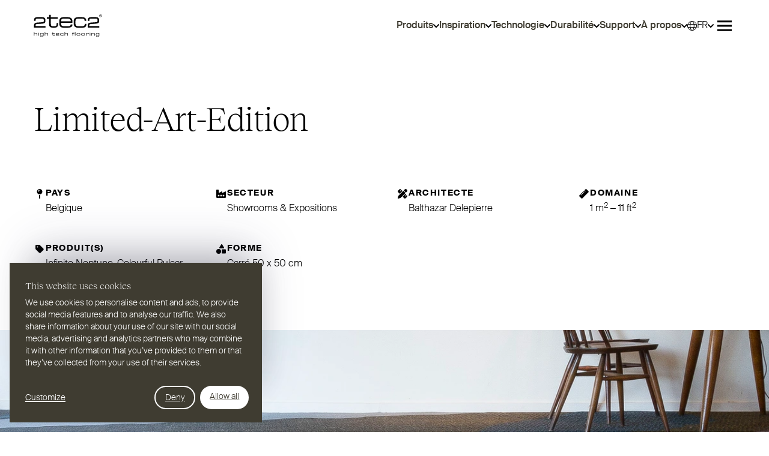

--- FILE ---
content_type: text/html; charset=UTF-8
request_url: https://www.2tec2.com/fr/projets/limited-art-edition
body_size: 32102
content:



<!DOCTYPE html>
<html xmlns="http://www.w3.org/1999/xhtml" lang="fr">
	<head>
	<meta http-equiv="X-UA-Compatible" content="IE=edge" />
	<meta charset="utf-8">
	<meta name="viewport" content="minimum-scale=1.0, width=device-width">
	<link rel="home" href="https://www.2tec2.com/fr/projets/limited-art-edition" hreflang="fr">

		
															<link rel="dns-prefetch" href="https://www.2tec2.com">
		<link rel="preconnect" href="https://www.2tec2.com" crossorigin>
									<link rel="dns-prefetch" href="https://kit.fontawesome.com">
		<link rel="preconnect" href="https://kit.fontawesome.com" crossorigin>
		
	<link rel="preload" href="https://www.2tec2.com/assets/fonts/SuisseIntl-Light.woff2" as="font" type="font/woff2" crossorigin="anonymous">
	<link rel="preload" href="https://www.2tec2.com/assets/fonts/RecklessNeue-Light.woff2" as="font" type="font/woff2" crossorigin="anonymous">
	<link rel="preload" href="https://www.2tec2.com/assets/fonts/SuisseIntl-Medium.woff2" as="font" type="font/woff2" crossorigin="anonymous">
	<link rel="preload" href="https://www.2tec2.com/assets/fonts/SuisseIntl-Bold.woff2" as="font" type="font/woff2" crossorigin="anonymous">

		<link rel="icon" type="image/png" sizes="32x32" href="/assets/favicon-32x32.png">
	<link rel="icon" type="image/png" sizes="16x16" href="/assets/favicon-16x16.png">

	<script src="https://kit.fontawesome.com/fe2af7f1f3.js" defer crossorigin="anonymous"></script>

								<style>html{visibility: hidden;opacity:0;}</style>

					<link rel="stylesheet" href="https://www.2tec2.com/assets/css-DpVn8KzO.css">
		
		<style>html{visibility: visible;opacity:1;}</style>
	
	
<title>2TEC2 | Limited-Art-Edition</title>
<script>dataLayer = [];
(function(w,d,s,l,i){w[l]=w[l]||[];w[l].push({'gtm.start':
new Date().getTime(),event:'gtm.js'});var f=d.getElementsByTagName(s)[0],
j=d.createElement(s),dl=l!='dataLayer'?'&l='+l:'';j.async=true;j.src=
'https://www.googletagmanager.com/gtm.js?id='+i+dl;f.parentNode.insertBefore(j,f);
})(window,document,'script','dataLayer','GTM-KW38N86');
</script><meta name="description" content="Découvrez le revêtement de sol en vinyle tissé qui allie la durabilité et la facilité d&#039;entretien d&#039;un sol dur à l&#039;acoustique et au confort d&#039;une moquette.">
<meta name="referrer" content="no-referrer-when-downgrade">
<meta name="robots" content="all">
<meta content="fr" property="og:locale">
<meta content="it" property="og:locale:alternate">
<meta content="es" property="og:locale:alternate">
<meta content="de" property="og:locale:alternate">
<meta content="nl_BE" property="og:locale:alternate">
<meta content="en" property="og:locale:alternate">
<meta content="2TEC2" property="og:site_name">
<meta content="website" property="og:type">
<meta content="https://www.2tec2.com/fr/projets/limited-art-edition" property="og:url">
<meta content="Limited-Art-Edition" property="og:title">
<meta content="Découvrez le revêtement de sol en vinyle tissé qui allie la durabilité et la facilité d&#039;entretien d&#039;un sol dur à l&#039;acoustique et au confort d&#039;une moquette." property="og:description">
<meta content="https://images.2tec2.com/production/default/Photos/Alhambra/Mood-Views/2TEC2_Alhambra_Malachite_MD_H_01_LR.jpg?w=1200&amp;h=630&amp;q=82&amp;auto=format%2Cavif&amp;fit=crop&amp;dm=1710512536&amp;s=aa87af1ee43e66983c0a1e4c7e342968" property="og:image">
<meta content="1200" property="og:image:width">
<meta content="630" property="og:image:height">
<meta name="twitter:card" content="summary_large_image">
<meta name="twitter:creator" content="@">
<meta name="twitter:title" content="Limited-Art-Edition">
<meta name="twitter:description" content="Découvrez le revêtement de sol en vinyle tissé qui allie la durabilité et la facilité d&#039;entretien d&#039;un sol dur à l&#039;acoustique et au confort d&#039;une moquette.">
<meta name="twitter:image" content="https://images.2tec2.com/production/default/Photos/Alhambra/Mood-Views/2TEC2_Alhambra_Malachite_MD_H_01_LR.jpg?w=1200&amp;h=630&amp;q=82&amp;auto=format%2Cavif&amp;fit=crop&amp;dm=1710512536&amp;s=aa87af1ee43e66983c0a1e4c7e342968">
<meta name="twitter:image:width" content="1200">
<meta name="twitter:image:height" content="630">
<link href="https://www.2tec2.com/fr/projets/limited-art-edition" rel="canonical">
<link href="https://www.2tec2.com/fr" rel="home">
<link href="https://www.2tec2.com/it/progetto/limited-art-edition" rel="alternate" hreflang="it">
<link href="https://www.2tec2.com/es/proyecto/limited-art-edition" rel="alternate" hreflang="es">
<link href="https://www.2tec2.com/de/projekte/limited-art-edition" rel="alternate" hreflang="de">
<link href="https://www.2tec2.com/nl/projecten/limited-art-edition" rel="alternate" hreflang="nl-be">
<link href="https://www.2tec2.com/fr/projets/limited-art-edition" rel="alternate" hreflang="fr">
<link href="https://www.2tec2.com/projects/limited-art-edition" rel="alternate" hreflang="x-default">
<link href="https://www.2tec2.com/projects/limited-art-edition" rel="alternate" hreflang="en"></head>

	<body class="project"><noscript><iframe src="https://www.googletagmanager.com/ns.html?id=GTM-KW38N86"
height="0" width="0" style="display:none;visibility:hidden"></iframe></noscript>

			
	
			



<div class="o-grid o-cols-1 o-rows-1 u-bg-default ">
	<div class="o-col-start-1 o-col-end-2 o-row-start-1 o-row-end-2">
		
<header class="c-site-header js-site-header ">
	<div class="c-site-header__nav">
		<div class="o-container u-py-3 u-py-4@9">
			
<nav class="c-navbar ">
	<h2 class="u-visually-hidden" id="primary">Primary</h2>

	
	
<a
	class="c-site-logo "
	 href="https://www.2tec2.com/fr/" 	aria-label="2TEC2"
>
	<svg width="114" height="38" viewBox="0 0 114 38" xmlns="http://www.w3.org/2000/svg">
	<path d="M22.0158 30.9724H20.9517C20.0256 30.9724 19.4463 31.1197 19.1698 31.8032H19.1522V29.1904H18.4086V35.4536H19.1522V32.945C19.1522 31.9072 19.5504 31.5774 21.2891 31.5774H21.4797C22.9243 31.5774 23.1062 32.0019 23.1062 32.6503V35.4536H23.8504V32.4691C23.8498 31.6727 23.409 30.9724 22.0158 30.9724ZM33.9673 22.1841C40.1955 22.1841 40.5297 19.4723 40.5297 16.0569V14.1821H38.1859V15.4543C38.1859 19.0371 37.5833 19.8409 33.7661 19.8409H32.8625C29.7149 19.8409 28.6101 18.8697 28.6101 15.6882V7.184H40.0275V4.84084H28.6101V0.789062H25.7302V4.84084H21.9807V7.184H25.7302V16.7936C25.7302 19.5738 27.0024 22.1847 32.3929 22.1847L33.9673 22.1841ZM108.527 31.8295H108.51C108.276 31.1103 107.714 30.9724 107.151 30.9724H105.569C104.738 30.9724 103.579 31.1542 103.579 32.755V33.4905C103.579 34.6241 104.193 35.2555 105.43 35.2555H106.961C107.999 35.2555 108.303 34.9871 108.457 34.5721H108.476V35.2292C108.476 36.423 107.888 36.4406 106.417 36.4406H105.689C104.997 36.4406 104.409 36.2763 104.409 35.7051V35.5847H103.718V35.7308C103.718 36.2932 104.08 37.0469 105.448 37.0469H107.126C108.052 37.0469 109.22 36.7785 109.22 35.4461V31.042H108.528V31.8295H108.527ZM108.476 32.928V33.4641C108.476 34.2253 108.086 34.6492 107.022 34.6492H105.586C104.677 34.6492 104.315 34.3382 104.322 33.3256V32.5123C104.331 31.7862 104.876 31.5781 105.638 31.5781H107.151C108.199 31.5781 108.492 32.106 108.476 32.928ZM15.6948 31.8295H15.6779C15.444 31.1103 14.8816 30.9724 14.3192 30.9724H12.7366C11.9058 30.9724 10.7464 31.1542 10.7464 32.755V33.4905C10.7464 34.6241 11.3609 35.2555 12.5986 35.2555H14.1298C15.1681 35.2555 15.4704 34.9871 15.6265 34.5721H15.6434V35.2292C15.6434 36.423 15.0553 36.4406 13.5843 36.4406H12.8576C12.1654 36.4406 11.5772 36.2763 11.5772 35.7051V35.5847H10.885V35.7308C10.885 36.2932 11.2487 37.0469 12.6156 37.0469H14.2941C15.2202 37.0469 16.3877 36.7785 16.3877 35.4461V31.042H15.6961V31.8295H15.6948ZM15.6428 32.928V33.4641C15.6428 34.2253 15.2534 34.6492 14.1894 34.6492H12.7529C11.8443 34.6492 11.4807 34.3382 11.4894 33.3256V32.5123C11.4982 31.7862 12.0431 31.5781 12.8049 31.5781H14.3185C15.3657 31.5781 15.6604 32.106 15.6428 32.928ZM40.3272 30.9724H39.1333C38.0781 30.9724 36.9708 31.1542 36.9708 32.755V33.7149C36.9708 35.342 38.0781 35.5232 39.0474 35.5232H40.3968C41.7806 35.5232 42.6202 35.221 42.6202 34.2084V34.1212H41.8765C41.8333 34.7965 41.452 34.9182 40.5178 34.9182H39.497C38.1991 34.9182 37.7144 34.6586 37.7144 33.6547V33.3782H42.6202V32.8854C42.6208 31.3103 41.6596 30.9724 40.3272 30.9724ZM41.8765 32.7719H37.715C37.784 31.7687 38.0611 31.5781 39.238 31.5781H40.3278C41.5392 31.5781 41.8772 32.0283 41.8772 32.4785V32.7719H41.8765ZM34.768 33.7839C34.768 34.7106 34.6125 34.9182 33.6262 34.9182H33.393C32.5798 34.9182 32.2938 34.6674 32.2938 33.8447V31.6477H35.244V31.0413H32.2938V29.9948H31.5496V31.0413H30.5808V31.6477H31.5496V34.1306C31.5496 34.8492 31.8781 35.5232 33.2714 35.5232H33.6777C35.2872 35.5232 35.3737 34.8229 35.3737 33.9413V33.456H34.768V33.7839ZM93.5069 35.4543H94.2512V31.042H93.5069V35.4543ZM16.5087 12.2641C16.1281 12.6767 15.3142 12.9513 13.7135 13.061L6.33161 13.5877C4.43551 13.7288 3.00591 14.0285 2.01648 14.8066C1.02643 15.5879 0.564315 16.8294 0.564942 18.664C0.564942 18.6697 0.564942 18.6791 0.564942 18.6897V21.917H19.8382V19.5613H3.1959L3.19527 18.3186C3.21471 17.2112 3.30563 16.815 3.99033 16.4833C4.70576 16.1459 6.1667 15.9948 8.79766 15.8274L12.2362 15.5973C14.9662 15.4098 16.7689 15.2656 17.9646 14.5489C19.1691 13.8203 19.6093 12.5149 19.6074 10.3134C19.6074 10.2984 19.6074 10.2852 19.608 10.2771C19.6062 8.61485 19.4005 7.18839 18.5264 6.15632C17.6467 5.12551 16.1519 4.57624 13.7417 4.57687C13.7411 4.57687 13.7404 4.57687 13.7386 4.57687C13.7354 4.57624 13.7279 4.57624 13.7154 4.58L6.71722 4.57812C4.73146 4.57938 3.21847 4.89163 2.17512 5.69797C1.13176 6.50682 0.632033 7.79221 0.63266 9.56917C0.63266 9.57356 0.632659 9.58108 0.633286 9.59049V10.8332H3.26362V10.2257C3.2655 8.60168 3.6066 7.82168 4.15461 7.42039C4.69322 7.01596 5.56665 6.93069 6.72224 6.93131C6.7423 6.93131 6.76237 6.93131 6.78306 6.93194H13.7542C15.2214 6.93194 16.0027 7.20344 16.4172 7.68311C16.8379 8.15588 16.979 8.95344 16.9777 10.1303C16.9777 10.136 16.9765 10.1467 16.9783 10.1611C16.9777 10.1661 16.9777 10.178 16.9777 10.1924C16.9777 11.2239 16.8899 11.8691 16.5087 12.2641ZM4.20979 30.9724H3.14574C2.22026 30.9724 1.64027 31.1197 1.36376 31.8032H1.34683V29.1904H0.602563V35.4536H1.34683V32.945C1.34683 31.9072 1.74436 31.5774 3.48308 31.5774H3.67369C5.11896 31.5774 5.30079 32.0019 5.30079 32.6503V35.4536H6.04444V32.4691C6.04381 31.6727 5.60302 30.9724 4.20979 30.9724ZM89.9342 30.9724H89.2332C88.7228 30.9724 88.1603 31.1109 87.8838 31.6821H87.8663V31.042H87.1741V35.4543H87.9189V32.6509C87.9189 32.0809 88.2989 31.5781 89.0871 31.5781H89.5448C90.8684 31.5781 91.0935 31.7511 91.0935 32.8415V33.0327H91.7858V32.5048C91.7851 31.4232 91.3261 30.9724 89.9342 30.9724ZM8.10606 35.4543H8.84971V31.042H8.10606V35.4543ZM8.10606 30.0036H8.84971V29.1904H8.10606V30.0036ZM99.9062 30.9724H98.7908C97.8647 30.9724 97.2853 31.1197 97.0082 31.8032H96.9906V31.0413H96.299V35.4536H97.0427V32.945C97.0427 31.9072 97.4408 31.5774 99.1795 31.5774H99.3695C100.815 31.5774 100.997 32.0019 100.997 32.6503V35.4536H101.741V32.4691C101.741 31.6727 101.299 30.9724 99.9062 30.9724ZM92.614 18.3186C92.6328 17.2112 92.7244 16.815 93.4085 16.4833C94.1233 16.1459 95.5855 15.9948 98.2152 15.8274L101.655 15.5973C104.384 15.4098 106.188 15.2656 107.383 14.5489C108.587 13.8203 109.027 12.5149 109.026 10.3134C109.026 10.2984 109.026 10.2852 109.027 10.2771C109.024 8.61485 108.819 7.18839 107.944 6.15632C107.065 5.12551 105.57 4.57624 103.159 4.57687C103.159 4.57687 103.157 4.57687 103.155 4.57687C103.153 4.57624 103.145 4.57624 103.133 4.58L96.1347 4.57812C94.1502 4.57938 92.6366 4.89163 91.5933 5.69797C90.5499 6.50682 90.0502 7.79221 90.0508 9.56917C90.0508 9.57356 90.0508 9.58108 90.0508 9.59049V10.8332H92.6818V10.2257C92.6836 8.60168 93.0254 7.82168 93.5721 7.42039C94.1107 7.01596 94.9848 6.93069 96.141 6.93131C96.1598 6.93131 96.1811 6.93131 96.2018 6.93194H103.173C104.639 6.93194 105.421 7.20344 105.835 7.68311C106.256 8.15588 106.397 8.95344 106.396 10.1303C106.396 10.136 106.395 10.1467 106.397 10.1611C106.396 10.1661 106.396 10.178 106.396 10.1924C106.396 11.2226 106.308 11.8678 105.926 12.2622C105.547 12.6748 104.732 12.9494 103.132 13.0591L95.7491 13.5858C93.8537 13.7269 92.4234 14.0266 91.434 14.8048C90.4439 15.586 89.9818 16.8275 89.9825 18.6622C89.9825 18.6678 89.9825 18.6772 89.9831 18.6879V21.9151H109.256V19.5594H92.6147L92.614 18.3186ZM75.0845 30.9724H74.0211C72.611 30.9724 71.5808 31.3103 71.5808 32.7631V33.7325C71.5808 35.1859 72.611 35.5226 74.0211 35.5226H75.0845C76.4953 35.5226 77.5243 35.1859 77.5243 33.7325V32.7631C77.5243 31.3103 76.4953 30.9724 75.0845 30.9724ZM76.7806 33.6892C76.7806 34.7188 76.1749 34.9182 75.3097 34.9182H73.7954C72.9307 34.9182 72.3244 34.7188 72.3244 33.6892V32.807C72.3244 31.7768 72.9307 31.5781 73.7954 31.5781H75.3097C76.1749 31.5781 76.7806 31.7768 76.7806 32.807V33.6892ZM82.8094 30.9724H81.746C80.3358 30.9724 79.3062 31.3103 79.3062 32.7631V33.7325C79.3062 35.1859 80.3358 35.5226 81.746 35.5226H82.8094C84.2196 35.5226 85.2504 35.1859 85.2504 33.7325V32.7631C85.2504 31.3103 84.2196 30.9724 82.8094 30.9724ZM84.5055 33.6892C84.5055 34.7188 83.8998 34.9182 83.0345 34.9182H81.5202C80.6556 34.9182 80.0493 34.7188 80.0493 33.6892V32.807C80.0493 31.7768 80.6556 31.5781 81.5202 31.5781H83.0345C83.8998 31.5781 84.5055 31.7768 84.5055 32.807V33.6892ZM87.8399 15.6888H85.162V16.2582C85.162 19.0371 82.9185 19.8409 80.2399 19.8409H75.3849C71.9024 19.8409 69.5593 18.97 69.5593 15.1534V11.57C69.5593 7.31756 72.1037 6.91626 74.8156 6.91626H80.1057C82.9862 6.91626 84.861 7.58592 84.861 10.4319V10.8339H87.5396V10.3655C87.5396 6.74885 85.4297 4.57248 80.0725 4.57248H75.252C71.0321 4.57248 66.68 5.27599 66.68 11.4703V15.2869C66.68 21.4812 71.266 22.1841 73.8462 22.1841H80.3408C85.6974 22.1841 87.8406 20.51 87.8406 16.1911V15.6888H87.8399ZM93.5069 30.0036H94.2512V29.1904H93.5069V30.0036ZM49.1154 33.9921C49.1154 34.7106 48.5354 34.9188 47.8438 34.9188H46.5892C45.6894 34.9188 45.0837 34.6937 45.0837 33.7068V32.7813C45.0837 31.6821 45.7415 31.5781 46.4425 31.5781H47.8094C48.553 31.5781 49.0377 31.7511 49.0377 32.4866V32.5901H49.7299V32.4697C49.7299 31.5354 49.185 30.9724 47.8006 30.9724H46.5547C45.4643 30.9724 44.3401 31.1542 44.3401 32.755V33.7413C44.3401 35.342 45.5258 35.5232 46.1916 35.5232H47.8695C49.254 35.5232 49.8077 35.0912 49.8077 33.9751V33.8447H49.1154V33.9921ZM68.7812 35.4543H69.5248V29.1904H68.7812V35.4543ZM55.2069 30.9724H54.1422C53.2167 30.9724 52.6374 31.1197 52.3602 31.8032H52.3433V29.1904H51.5984V35.4536H52.3433V32.945C52.3433 31.9072 52.7408 31.5774 54.4796 31.5774H54.6702C56.1148 31.5774 56.2973 32.0019 56.2973 32.6503V35.4536H57.0415V32.4691C57.0415 31.6727 56.6001 30.9724 55.2069 30.9724ZM64.8448 30.6526V31.0413H63.8848V31.6477H64.8448V35.4536H65.5897V31.6477H67.692V31.0413H65.5897V30.4971C65.5897 30.1077 65.806 29.7961 66.3596 29.7961H67.692V29.1904H66.2994C65.4856 29.1904 64.8448 29.6055 64.8448 30.6526ZM64.5375 16.7604H61.657C61.489 19.3719 60.0167 19.8409 56.3995 19.8409H52.4493C47.4262 19.8409 45.5515 18.8352 45.5515 14.9521V13.8805H64.5375V11.9719C64.5375 5.87855 60.8199 4.57248 55.6646 4.57248H51.0435C46.9585 4.57248 42.6728 5.27599 42.6728 11.4703V15.1866C42.6728 21.4818 46.9585 22.1847 50.708 22.1847H55.9323C61.2889 22.1847 64.5381 21.0128 64.5381 17.0959V16.7604H64.5375ZM51.4442 6.91626H55.664C60.3509 6.91626 61.657 8.65686 61.657 10.3981V11.5367H45.5515C45.8205 7.65301 46.8914 6.91626 51.4442 6.91626Z" />
	<path d="M111.384 0C110.183 0 109.205 0.978145 109.205 2.17951C109.205 3.38087 110.183 4.35964 111.384 4.35964C112.587 4.35964 113.565 3.38087 113.565 2.17951C113.564 0.978145 112.587 0 111.384 0ZM111.384 3.94707C110.407 3.94707 109.618 3.15765 109.618 2.17951C109.618 1.20199 110.408 0.411949 111.384 0.411949C112.363 0.411949 113.152 1.20199 113.152 2.17951C113.152 3.15765 112.362 3.94707 111.384 3.94707Z" />
	<path d="M112.392 1.6651C112.392 1.14655 112.067 0.940893 111.461 0.940893H110.548V3.40946H110.961V2.34792H111.32L111.938 3.40946H112.409L111.731 2.33099C112.114 2.2896 112.392 2.11216 112.392 1.6651ZM110.961 2.00619V1.28199H111.461C111.703 1.28199 111.98 1.33529 111.98 1.62936C111.98 1.96544 111.744 2.00619 111.455 2.00619H110.961Z" />
</svg>

</a>

	<div class="c-navbar__content">
		<ul role="list" class="c-navbar__list u-hide!@<12">
							<li>
					

	<div class="c-dropdown-menu js-dropdown-menu " data-placement="auto">
		
	<a href="https://www.2tec2.com/fr/produits/tous" class="c-nav-link c-dropdown-menu__button js-btn-data-layer" aria-describedby=""  data-layer="{&quot;event&quot;:&quot;siteNavigation&quot;,&quot;navigationType&quot;:&quot;top navigation&quot;,&quot;linkURL&quot;:&quot;https:\/\/www.2tec2.com\/fr\/produits\/tous&quot;}">
		<span class="c-nav-link__text">
			Produits
		</span>

		









<span
	class="c-icon c-nav-link__icon c-dropdown-menu__icon"
						
>
					<svg class="c-icon__asset" xmlns="http://www.w3.org/2000/svg" viewBox="0 0 16 16" aria-hidden="true">
  <path fill="none" vector-effect="non-scaling-stroke" d="M.5 4 8 11.5 15.5 4"/>
</svg>

	</span>
	</a>

		<div class="c-dropdown-menu__content u-visually-hidden" id="">
			<ul class="c-dropdown-menu__list">
									
					<li>
						<a
							class="c-dropdown-menu__list-link js-btn-data-layer"
							href="https://www.2tec2.com/fr/produits/planchers"
							data-layer="{&quot;event&quot;:&quot;siteNavigation&quot;,&quot;linkURL&quot;:&quot;https:\/\/www.2tec2.com\/fr\/produits\/planchers&quot;}"
						>
							Revêtement de sol
						</a>
					</li>
									
					<li>
						<a
							class="c-dropdown-menu__list-link js-btn-data-layer"
							href="https://www.2tec2.com/fr/produits/tapis"
							data-layer="{&quot;event&quot;:&quot;siteNavigation&quot;,&quot;linkURL&quot;:&quot;https:\/\/www.2tec2.com\/fr\/produits\/tapis&quot;}"
						>
							Tapis
						</a>
					</li>
									
					<li>
						<a
							class="c-dropdown-menu__list-link js-btn-data-layer"
							href="https://www.2tec2.com/fr/collections"
							data-layer="{&quot;event&quot;:&quot;siteNavigation&quot;,&quot;linkURL&quot;:&quot;https:\/\/www.2tec2.com\/fr\/collections&quot;}"
						>
							Collections
						</a>
					</li>
							</ul>
		</div>
	</div>
				</li>
							<li>
					

	<div class="c-dropdown-menu js-dropdown-menu " data-placement="auto">
		
	<a href="https://www.2tec2.com/fr/inspiration" class="c-nav-link c-dropdown-menu__button js-btn-data-layer" aria-describedby=""  data-layer="{&quot;event&quot;:&quot;siteNavigation&quot;,&quot;navigationType&quot;:&quot;top navigation&quot;,&quot;linkURL&quot;:&quot;https:\/\/www.2tec2.com\/fr\/inspiration&quot;}">
		<span class="c-nav-link__text">
			Inspiration
		</span>

		









<span
	class="c-icon c-nav-link__icon c-dropdown-menu__icon"
						
>
					<svg class="c-icon__asset" xmlns="http://www.w3.org/2000/svg" viewBox="0 0 16 16" aria-hidden="true">
  <path fill="none" vector-effect="non-scaling-stroke" d="M.5 4 8 11.5 15.5 4"/>
</svg>

	</span>
	</a>

		<div class="c-dropdown-menu__content u-visually-hidden" id="">
			<ul class="c-dropdown-menu__list">
									
					<li>
						<a
							class="c-dropdown-menu__list-link js-btn-data-layer"
							href="https://www.2tec2.com/fr/projets"
							data-layer="{&quot;event&quot;:&quot;siteNavigation&quot;,&quot;linkURL&quot;:&quot;https:\/\/www.2tec2.com\/fr\/projets&quot;}"
						>
							Projets
						</a>
					</li>
									
					<li>
						<a
							class="c-dropdown-menu__list-link js-btn-data-layer"
							href="https://www.2tec2.com/fr/2tec2-dans-differents-secteurs"
							data-layer="{&quot;event&quot;:&quot;siteNavigation&quot;,&quot;linkURL&quot;:&quot;https:\/\/www.2tec2.com\/fr\/2tec2-dans-differents-secteurs&quot;}"
						>
							Secteurs
						</a>
					</li>
									
					<li>
						<a
							class="c-dropdown-menu__list-link js-btn-data-layer"
							href="https://www.2tec2.com/fr/editorials"
							data-layer="{&quot;event&quot;:&quot;siteNavigation&quot;,&quot;linkURL&quot;:&quot;https:\/\/www.2tec2.com\/fr\/editorials&quot;}"
						>
							Éditoriaux
						</a>
					</li>
									
					<li>
						<a
							class="c-dropdown-menu__list-link js-btn-data-layer"
							href="https://www.2tec2.com/fr/simulateur-3d"
							data-layer="{&quot;event&quot;:&quot;siteNavigation&quot;,&quot;linkURL&quot;:&quot;https:\/\/www.2tec2.com\/fr\/simulateur-3d&quot;}"
						>
							Simulateur 3D
						</a>
					</li>
									
					<li>
						<a
							class="c-dropdown-menu__list-link js-btn-data-layer"
							href="https://www.2tec2.com/fr/mood-boards"
							data-layer="{&quot;event&quot;:&quot;siteNavigation&quot;,&quot;linkURL&quot;:&quot;https:\/\/www.2tec2.com\/fr\/mood-boards&quot;}"
						>
							Mood boards
						</a>
					</li>
							</ul>
		</div>
	</div>
				</li>
							<li>
					

	<div class="c-dropdown-menu js-dropdown-menu " data-placement="auto">
		
	<a href="https://www.2tec2.com/fr/technologie" class="c-nav-link c-dropdown-menu__button js-btn-data-layer" aria-describedby=""  data-layer="{&quot;event&quot;:&quot;siteNavigation&quot;,&quot;navigationType&quot;:&quot;top navigation&quot;,&quot;linkURL&quot;:&quot;https:\/\/www.2tec2.com\/fr\/technologie&quot;}">
		<span class="c-nav-link__text">
			Technologie
		</span>

		









<span
	class="c-icon c-nav-link__icon c-dropdown-menu__icon"
						
>
					<svg class="c-icon__asset" xmlns="http://www.w3.org/2000/svg" viewBox="0 0 16 16" aria-hidden="true">
  <path fill="none" vector-effect="non-scaling-stroke" d="M.5 4 8 11.5 15.5 4"/>
</svg>

	</span>
	</a>

		<div class="c-dropdown-menu__content u-visually-hidden" id="">
			<ul class="c-dropdown-menu__list">
									
					<li>
						<a
							class="c-dropdown-menu__list-link js-btn-data-layer"
							href="https://www.2tec2.com/fr/technologie"
							data-layer="{&quot;event&quot;:&quot;siteNavigation&quot;,&quot;linkURL&quot;:&quot;https:\/\/www.2tec2.com\/fr\/technologie&quot;}"
						>
							Technologie
						</a>
					</li>
									
					<li>
						<a
							class="c-dropdown-menu__list-link js-btn-data-layer"
							href="https://www.2tec2.com/fr/technologie/esthetique"
							data-layer="{&quot;event&quot;:&quot;siteNavigation&quot;,&quot;linkURL&quot;:&quot;https:\/\/www.2tec2.com\/fr\/technologie\/esthetique&quot;}"
						>
							Esthétique
						</a>
					</li>
									
					<li>
						<a
							class="c-dropdown-menu__list-link js-btn-data-layer"
							href="https://www.2tec2.com/fr/technologie/acoustique"
							data-layer="{&quot;event&quot;:&quot;siteNavigation&quot;,&quot;linkURL&quot;:&quot;https:\/\/www.2tec2.com\/fr\/technologie\/acoustique&quot;}"
						>
							Acoustique
						</a>
					</li>
									
					<li>
						<a
							class="c-dropdown-menu__list-link js-btn-data-layer"
							href="https://www.2tec2.com/fr/technologie/nettoyabilite"
							data-layer="{&quot;event&quot;:&quot;siteNavigation&quot;,&quot;linkURL&quot;:&quot;https:\/\/www.2tec2.com\/fr\/technologie\/nettoyabilite&quot;}"
						>
							Facilité d&#039;entretien
						</a>
					</li>
									
					<li>
						<a
							class="c-dropdown-menu__list-link js-btn-data-layer"
							href="https://www.2tec2.com/fr/technologie/qualite-et-securite"
							data-layer="{&quot;event&quot;:&quot;siteNavigation&quot;,&quot;linkURL&quot;:&quot;https:\/\/www.2tec2.com\/fr\/technologie\/qualite-et-securite&quot;}"
						>
							Qualité et sécurité
						</a>
					</li>
							</ul>
		</div>
	</div>
				</li>
							<li>
					

	<div class="c-dropdown-menu js-dropdown-menu " data-placement="auto">
		
	<a href="https://www.2tec2.com/fr/durabilite" class="c-nav-link c-dropdown-menu__button js-btn-data-layer" aria-describedby=""  data-layer="{&quot;event&quot;:&quot;siteNavigation&quot;,&quot;navigationType&quot;:&quot;top navigation&quot;,&quot;linkURL&quot;:&quot;https:\/\/www.2tec2.com\/fr\/durabilite&quot;}">
		<span class="c-nav-link__text">
			Durabilité
		</span>

		









<span
	class="c-icon c-nav-link__icon c-dropdown-menu__icon"
						
>
					<svg class="c-icon__asset" xmlns="http://www.w3.org/2000/svg" viewBox="0 0 16 16" aria-hidden="true">
  <path fill="none" vector-effect="non-scaling-stroke" d="M.5 4 8 11.5 15.5 4"/>
</svg>

	</span>
	</a>

		<div class="c-dropdown-menu__content u-visually-hidden" id="">
			<ul class="c-dropdown-menu__list">
									
					<li>
						<a
							class="c-dropdown-menu__list-link js-btn-data-layer"
							href="https://www.2tec2.com/fr/durabilite"
							data-layer="{&quot;event&quot;:&quot;siteNavigation&quot;,&quot;linkURL&quot;:&quot;https:\/\/www.2tec2.com\/fr\/durabilite&quot;}"
						>
							Durabilité
						</a>
					</li>
									
					<li>
						<a
							class="c-dropdown-menu__list-link js-btn-data-layer"
							href="https://www.2tec2.com/fr/durabilite/care-prendre-soin"
							data-layer="{&quot;event&quot;:&quot;siteNavigation&quot;,&quot;linkURL&quot;:&quot;https:\/\/www.2tec2.com\/fr\/durabilite\/care-prendre-soin&quot;}"
						>
							Care - prendre soin
						</a>
					</li>
									
					<li>
						<a
							class="c-dropdown-menu__list-link js-btn-data-layer"
							href="https://www.2tec2.com/fr/durabilite/circularité"
							data-layer="{&quot;event&quot;:&quot;siteNavigation&quot;,&quot;linkURL&quot;:&quot;https:\/\/www.2tec2.com\/fr\/durabilite\/circularit\u00e9&quot;}"
						>
							Circularité &amp; recyclage
						</a>
					</li>
									
					<li>
						<a
							class="c-dropdown-menu__list-link js-btn-data-layer"
							href="https://www.2tec2.com/fr/durabilite/certificates"
							data-layer="{&quot;event&quot;:&quot;siteNavigation&quot;,&quot;linkURL&quot;:&quot;https:\/\/www.2tec2.com\/fr\/durabilite\/certificates&quot;}"
						>
							Conformité &amp; certifications
						</a>
					</li>
									
					<li>
						<a
							class="c-dropdown-menu__list-link js-btn-data-layer"
							href="https://www.2tec2.com/fr/durabilite/vers-un-produit-circulaire"
							data-layer="{&quot;event&quot;:&quot;siteNavigation&quot;,&quot;linkURL&quot;:&quot;https:\/\/www.2tec2.com\/fr\/durabilite\/vers-un-produit-circulaire&quot;}"
						>
							Notre parcours
						</a>
					</li>
							</ul>
		</div>
	</div>
				</li>
							<li>
					

	<div class="c-dropdown-menu js-dropdown-menu " data-placement="auto">
		
	<a href="https://www.2tec2.com/fr/support" class="c-nav-link c-dropdown-menu__button js-btn-data-layer" aria-describedby=""  data-layer="{&quot;event&quot;:&quot;siteNavigation&quot;,&quot;navigationType&quot;:&quot;top navigation&quot;,&quot;linkURL&quot;:&quot;https:\/\/www.2tec2.com\/fr\/support&quot;}">
		<span class="c-nav-link__text">
			Support
		</span>

		









<span
	class="c-icon c-nav-link__icon c-dropdown-menu__icon"
						
>
					<svg class="c-icon__asset" xmlns="http://www.w3.org/2000/svg" viewBox="0 0 16 16" aria-hidden="true">
  <path fill="none" vector-effect="non-scaling-stroke" d="M.5 4 8 11.5 15.5 4"/>
</svg>

	</span>
	</a>

		<div class="c-dropdown-menu__content u-visually-hidden" id="">
			<ul class="c-dropdown-menu__list">
									
					<li>
						<a
							class="c-dropdown-menu__list-link js-btn-data-layer"
							href="https://www.2tec2.com/fr/support/telechargements"
							data-layer="{&quot;event&quot;:&quot;siteNavigation&quot;,&quot;linkURL&quot;:&quot;https:\/\/www.2tec2.com\/fr\/support\/telechargements&quot;}"
						>
							Téléchargements
						</a>
					</li>
									
					<li>
						<a
							class="c-dropdown-menu__list-link js-btn-data-layer"
							href="https://www.2tec2.com/fr/support/installation"
							data-layer="{&quot;event&quot;:&quot;siteNavigation&quot;,&quot;linkURL&quot;:&quot;https:\/\/www.2tec2.com\/fr\/support\/installation&quot;}"
						>
							Installation
						</a>
					</li>
									
					<li>
						<a
							class="c-dropdown-menu__list-link js-btn-data-layer"
							href="https://www.2tec2.com/fr/support/entretien"
							data-layer="{&quot;event&quot;:&quot;siteNavigation&quot;,&quot;linkURL&quot;:&quot;https:\/\/www.2tec2.com\/fr\/support\/entretien&quot;}"
						>
							Entretien
						</a>
					</li>
									
					<li>
						<a
							class="c-dropdown-menu__list-link js-btn-data-layer"
							href="https://www.2tec2.com/fr/support/f-a-q"
							data-layer="{&quot;event&quot;:&quot;siteNavigation&quot;,&quot;linkURL&quot;:&quot;https:\/\/www.2tec2.com\/fr\/support\/f-a-q&quot;}"
						>
							FAQ
						</a>
					</li>
									
					<li>
						<a
							class="c-dropdown-menu__list-link js-btn-data-layer"
							href="https://www.2tec2.com/support/mediabank"
							data-layer="{&quot;event&quot;:&quot;siteNavigation&quot;,&quot;linkURL&quot;:&quot;https:\/\/www.2tec2.com\/support\/mediabank&quot;}"
						>
							Mediabank
						</a>
					</li>
							</ul>
		</div>
	</div>
				</li>
							<li>
					

	<div class="c-dropdown-menu js-dropdown-menu " data-placement="auto">
		
	<a href="https://www.2tec2.com/fr/a-propos-de-nous" class="c-nav-link c-dropdown-menu__button js-btn-data-layer" aria-describedby=""  data-layer="{&quot;event&quot;:&quot;siteNavigation&quot;,&quot;navigationType&quot;:&quot;top navigation&quot;,&quot;linkURL&quot;:&quot;https:\/\/www.2tec2.com\/fr\/a-propos-de-nous&quot;}">
		<span class="c-nav-link__text">
			À propos
		</span>

		









<span
	class="c-icon c-nav-link__icon c-dropdown-menu__icon"
						
>
					<svg class="c-icon__asset" xmlns="http://www.w3.org/2000/svg" viewBox="0 0 16 16" aria-hidden="true">
  <path fill="none" vector-effect="non-scaling-stroke" d="M.5 4 8 11.5 15.5 4"/>
</svg>

	</span>
	</a>

		<div class="c-dropdown-menu__content u-visually-hidden" id="">
			<ul class="c-dropdown-menu__list">
									
					<li>
						<a
							class="c-dropdown-menu__list-link js-btn-data-layer"
							href="https://www.2tec2.com/fr/a-propos-de-nous"
							data-layer="{&quot;event&quot;:&quot;siteNavigation&quot;,&quot;linkURL&quot;:&quot;https:\/\/www.2tec2.com\/fr\/a-propos-de-nous&quot;}"
						>
							À propos
						</a>
					</li>
									
					<li>
						<a
							class="c-dropdown-menu__list-link js-btn-data-layer"
							href="https://www.2tec2.com/fr/a-propos-de-nous/le-tissage"
							data-layer="{&quot;event&quot;:&quot;siteNavigation&quot;,&quot;linkURL&quot;:&quot;https:\/\/www.2tec2.com\/fr\/a-propos-de-nous\/le-tissage&quot;}"
						>
							Le Tissage
						</a>
					</li>
									
					<li>
						<a
							class="c-dropdown-menu__list-link js-btn-data-layer"
							href="https://www.2tec2.com/fr/offres-d-emploi"
							data-layer="{&quot;event&quot;:&quot;siteNavigation&quot;,&quot;linkURL&quot;:&quot;https:\/\/www.2tec2.com\/fr\/offres-d-emploi&quot;}"
						>
							 Jobs
						</a>
					</li>
							</ul>
		</div>
	</div>
				</li>
					</ul>

		<div id="component-xfqpgr" class="sprig-component" data-hx-target="this" data-hx-include="this" data-hx-trigger="htmx:afterOnLoad from:#product,htmx:afterOnLoad from:#filters,htmx:afterOnLoad from:#skip-redirect" data-hx-get="https://www.2tec2.com/index.php/actions/sprig-core/components/render" data-hx-vals="{&quot;sprig:siteId&quot;:&quot;d0f02770ea5acb0898b824937ad9dcb79aa7e6ae0831e2cf6a60c47d747b893e2&quot;,&quot;sprig:id&quot;:&quot;cc06bf7b46c0c169fb33387552f128df2570d83794f62f7f8b259221a2ae207ccomponent-xfqpgr&quot;,&quot;sprig:component&quot;:&quot;e58622feda6e79a025c2688410f02bc081f6a4eeef0f68ceb890dccd217f260c&quot;,&quot;sprig:template&quot;:&quot;18e2c735582314277b3ab88676d2e95936ac64d7776c1f1b5f0412b8ec2572bf_components\/cart&quot;}" s-listen="#product, #filters, #skip-redirect">
</div>

					

	
	


<a
		class="c-button c-button--default u-hide!@&lt;14 u-ml-2 js-btn-data-layer"
	 href="https://www.2tec2.com/fr/contact" 	 target="_self" 		 data-layer="{&quot;event&quot;:&quot;contactButton&quot;,&quot;eventLabel&quot;:&quot;contact&quot;}"
	>
	
			<span class="c-button__text">Contactez-nous</span>
	
	</a>
		
					
	<form class="c-language-toggle js-overlay-trigger" data-active="false" data-overlay="languages-menu">
		<h2 class="u-visually-hidden">Sélectionnez une langue</h2>

		









<span
	class="c-icon c-icon--stroke-width-1"
						
>
					
<svg class="c-icon__asset" xmlns="http://www.w3.org/2000/svg" viewBox="0 0 16 16" aria-hidden="true">
	<circle vector-effect="non-scaling-stroke" fill="none" cx="8" cy="8" r="7.6"/>
	<path vector-effect="non-scaling-stroke" fill="none" d="M1 5.5h14m-14 5h14"/>
	<ellipse vector-effect="non-scaling-stroke" fill="none" cx="7.995" cy="8" rx="3.325" ry="7.6"/>

	<!-- <circle vector-effect="non-scaling-stroke" fill="none" cx="8" cy="8" r="7"/>
    <path vector-effect="non-scaling-stroke" fill="none" d="M14.5 5.4h-13m13 5h-13M10.725 8c0 1.891-.336 3.584-.863 4.79-.264.603-.568 1.066-.885 1.372-.316.305-.624.438-.915.438-.29 0-.598-.133-.914-.438-.317-.306-.62-.77-.885-1.373C5.736 11.584 5.4 9.891 5.4 8c0-1.891.336-3.584.863-4.79.264-.603.568-1.066.885-1.372.316-.305.624-.438.915-.438.29 0 .598.133.914.438.317.306.62.77.885 1.373.527 1.205.863 2.898.863 4.789Z"/> -->
</svg>

	</span>

		<div class="c-language-toggle__text">
							<p>FR</p>
			
			









<span
	class="c-icon c-language-toggle__icon"
						
>
					<svg class="c-icon__asset" xmlns="http://www.w3.org/2000/svg" viewBox="0 0 16 16" aria-hidden="true">
  <path fill="none" vector-effect="non-scaling-stroke" d="M.5 4 8 11.5 15.5 4"/>
</svg>

	</span>
		</div>
	</form>
		
		<button class="c-navbar__hamburger">
			









<span
	class="c-icon c-navbar__icon c-icon--size-3 c-icon--stroke-width-3 js-overlay-trigger"
					 data-overlay="menu" 	
>
					<svg class="c-icon__asset" xmlns="http://www.w3.org/2000/svg" viewBox="0 0 16 16" aria-hidden="true">
  <path fill="none" vector-effect="non-scaling-stroke" d="M0 8h16M0 3.2h16M0 12.8h16" />
</svg>

	</span>

			<span class="u-visually-hidden">Ouvrir le menu</span>
		</button>
	</div>
</nav>
		</div>
	</div>

	<div id="component-utghhy" class="sprig-component" data-hx-target="this" data-hx-include="this" data-hx-trigger="htmx:afterOnLoad from:#product,htmx:afterOnLoad from:#filters,htmx:afterOnLoad from:#skip-redirect" data-hx-get="https://www.2tec2.com/index.php/actions/sprig-core/components/render" data-hx-vals="{&quot;sprig:siteId&quot;:&quot;d0f02770ea5acb0898b824937ad9dcb79aa7e6ae0831e2cf6a60c47d747b893e2&quot;,&quot;sprig:id&quot;:&quot;c7f365a8ee67a72160174df7e705a6d2ba821436f52e449763ada6ca59025a88component-utghhy&quot;,&quot;sprig:component&quot;:&quot;e58622feda6e79a025c2688410f02bc081f6a4eeef0f68ceb890dccd217f260c&quot;,&quot;sprig:template&quot;:&quot;25f76f1a295bcbc0d872fdc3c2a017a9ee9f795f3546205a68d8865fe15528ff_components\/order-banner&quot;}" s-listen="#product, #filters, #skip-redirect">
</div>
</header>

	








<div class="c-overlay m-page-overlay js-overlay c-overlay--fill " data-name="menu">
	<div class="c-overlay__background"></div>

	<div class="c-overlay__content ">
			



<div class="c-overlay-modal js-overlay-modal s-scheme-secondary-100 o-flex o-dir-col" data-overlay="menu">
	<div class="c-overlay-modal__header o-ai-start">
			<div class="o-flex o-ai-center o-jc-between u-fill-width">
		

<div
	class="c-site-logo "
		aria-label="2TEC2"
>
	<svg width="114" height="38" viewBox="0 0 114 38" xmlns="http://www.w3.org/2000/svg">
	<path d="M22.0158 30.9724H20.9517C20.0256 30.9724 19.4463 31.1197 19.1698 31.8032H19.1522V29.1904H18.4086V35.4536H19.1522V32.945C19.1522 31.9072 19.5504 31.5774 21.2891 31.5774H21.4797C22.9243 31.5774 23.1062 32.0019 23.1062 32.6503V35.4536H23.8504V32.4691C23.8498 31.6727 23.409 30.9724 22.0158 30.9724ZM33.9673 22.1841C40.1955 22.1841 40.5297 19.4723 40.5297 16.0569V14.1821H38.1859V15.4543C38.1859 19.0371 37.5833 19.8409 33.7661 19.8409H32.8625C29.7149 19.8409 28.6101 18.8697 28.6101 15.6882V7.184H40.0275V4.84084H28.6101V0.789062H25.7302V4.84084H21.9807V7.184H25.7302V16.7936C25.7302 19.5738 27.0024 22.1847 32.3929 22.1847L33.9673 22.1841ZM108.527 31.8295H108.51C108.276 31.1103 107.714 30.9724 107.151 30.9724H105.569C104.738 30.9724 103.579 31.1542 103.579 32.755V33.4905C103.579 34.6241 104.193 35.2555 105.43 35.2555H106.961C107.999 35.2555 108.303 34.9871 108.457 34.5721H108.476V35.2292C108.476 36.423 107.888 36.4406 106.417 36.4406H105.689C104.997 36.4406 104.409 36.2763 104.409 35.7051V35.5847H103.718V35.7308C103.718 36.2932 104.08 37.0469 105.448 37.0469H107.126C108.052 37.0469 109.22 36.7785 109.22 35.4461V31.042H108.528V31.8295H108.527ZM108.476 32.928V33.4641C108.476 34.2253 108.086 34.6492 107.022 34.6492H105.586C104.677 34.6492 104.315 34.3382 104.322 33.3256V32.5123C104.331 31.7862 104.876 31.5781 105.638 31.5781H107.151C108.199 31.5781 108.492 32.106 108.476 32.928ZM15.6948 31.8295H15.6779C15.444 31.1103 14.8816 30.9724 14.3192 30.9724H12.7366C11.9058 30.9724 10.7464 31.1542 10.7464 32.755V33.4905C10.7464 34.6241 11.3609 35.2555 12.5986 35.2555H14.1298C15.1681 35.2555 15.4704 34.9871 15.6265 34.5721H15.6434V35.2292C15.6434 36.423 15.0553 36.4406 13.5843 36.4406H12.8576C12.1654 36.4406 11.5772 36.2763 11.5772 35.7051V35.5847H10.885V35.7308C10.885 36.2932 11.2487 37.0469 12.6156 37.0469H14.2941C15.2202 37.0469 16.3877 36.7785 16.3877 35.4461V31.042H15.6961V31.8295H15.6948ZM15.6428 32.928V33.4641C15.6428 34.2253 15.2534 34.6492 14.1894 34.6492H12.7529C11.8443 34.6492 11.4807 34.3382 11.4894 33.3256V32.5123C11.4982 31.7862 12.0431 31.5781 12.8049 31.5781H14.3185C15.3657 31.5781 15.6604 32.106 15.6428 32.928ZM40.3272 30.9724H39.1333C38.0781 30.9724 36.9708 31.1542 36.9708 32.755V33.7149C36.9708 35.342 38.0781 35.5232 39.0474 35.5232H40.3968C41.7806 35.5232 42.6202 35.221 42.6202 34.2084V34.1212H41.8765C41.8333 34.7965 41.452 34.9182 40.5178 34.9182H39.497C38.1991 34.9182 37.7144 34.6586 37.7144 33.6547V33.3782H42.6202V32.8854C42.6208 31.3103 41.6596 30.9724 40.3272 30.9724ZM41.8765 32.7719H37.715C37.784 31.7687 38.0611 31.5781 39.238 31.5781H40.3278C41.5392 31.5781 41.8772 32.0283 41.8772 32.4785V32.7719H41.8765ZM34.768 33.7839C34.768 34.7106 34.6125 34.9182 33.6262 34.9182H33.393C32.5798 34.9182 32.2938 34.6674 32.2938 33.8447V31.6477H35.244V31.0413H32.2938V29.9948H31.5496V31.0413H30.5808V31.6477H31.5496V34.1306C31.5496 34.8492 31.8781 35.5232 33.2714 35.5232H33.6777C35.2872 35.5232 35.3737 34.8229 35.3737 33.9413V33.456H34.768V33.7839ZM93.5069 35.4543H94.2512V31.042H93.5069V35.4543ZM16.5087 12.2641C16.1281 12.6767 15.3142 12.9513 13.7135 13.061L6.33161 13.5877C4.43551 13.7288 3.00591 14.0285 2.01648 14.8066C1.02643 15.5879 0.564315 16.8294 0.564942 18.664C0.564942 18.6697 0.564942 18.6791 0.564942 18.6897V21.917H19.8382V19.5613H3.1959L3.19527 18.3186C3.21471 17.2112 3.30563 16.815 3.99033 16.4833C4.70576 16.1459 6.1667 15.9948 8.79766 15.8274L12.2362 15.5973C14.9662 15.4098 16.7689 15.2656 17.9646 14.5489C19.1691 13.8203 19.6093 12.5149 19.6074 10.3134C19.6074 10.2984 19.6074 10.2852 19.608 10.2771C19.6062 8.61485 19.4005 7.18839 18.5264 6.15632C17.6467 5.12551 16.1519 4.57624 13.7417 4.57687C13.7411 4.57687 13.7404 4.57687 13.7386 4.57687C13.7354 4.57624 13.7279 4.57624 13.7154 4.58L6.71722 4.57812C4.73146 4.57938 3.21847 4.89163 2.17512 5.69797C1.13176 6.50682 0.632033 7.79221 0.63266 9.56917C0.63266 9.57356 0.632659 9.58108 0.633286 9.59049V10.8332H3.26362V10.2257C3.2655 8.60168 3.6066 7.82168 4.15461 7.42039C4.69322 7.01596 5.56665 6.93069 6.72224 6.93131C6.7423 6.93131 6.76237 6.93131 6.78306 6.93194H13.7542C15.2214 6.93194 16.0027 7.20344 16.4172 7.68311C16.8379 8.15588 16.979 8.95344 16.9777 10.1303C16.9777 10.136 16.9765 10.1467 16.9783 10.1611C16.9777 10.1661 16.9777 10.178 16.9777 10.1924C16.9777 11.2239 16.8899 11.8691 16.5087 12.2641ZM4.20979 30.9724H3.14574C2.22026 30.9724 1.64027 31.1197 1.36376 31.8032H1.34683V29.1904H0.602563V35.4536H1.34683V32.945C1.34683 31.9072 1.74436 31.5774 3.48308 31.5774H3.67369C5.11896 31.5774 5.30079 32.0019 5.30079 32.6503V35.4536H6.04444V32.4691C6.04381 31.6727 5.60302 30.9724 4.20979 30.9724ZM89.9342 30.9724H89.2332C88.7228 30.9724 88.1603 31.1109 87.8838 31.6821H87.8663V31.042H87.1741V35.4543H87.9189V32.6509C87.9189 32.0809 88.2989 31.5781 89.0871 31.5781H89.5448C90.8684 31.5781 91.0935 31.7511 91.0935 32.8415V33.0327H91.7858V32.5048C91.7851 31.4232 91.3261 30.9724 89.9342 30.9724ZM8.10606 35.4543H8.84971V31.042H8.10606V35.4543ZM8.10606 30.0036H8.84971V29.1904H8.10606V30.0036ZM99.9062 30.9724H98.7908C97.8647 30.9724 97.2853 31.1197 97.0082 31.8032H96.9906V31.0413H96.299V35.4536H97.0427V32.945C97.0427 31.9072 97.4408 31.5774 99.1795 31.5774H99.3695C100.815 31.5774 100.997 32.0019 100.997 32.6503V35.4536H101.741V32.4691C101.741 31.6727 101.299 30.9724 99.9062 30.9724ZM92.614 18.3186C92.6328 17.2112 92.7244 16.815 93.4085 16.4833C94.1233 16.1459 95.5855 15.9948 98.2152 15.8274L101.655 15.5973C104.384 15.4098 106.188 15.2656 107.383 14.5489C108.587 13.8203 109.027 12.5149 109.026 10.3134C109.026 10.2984 109.026 10.2852 109.027 10.2771C109.024 8.61485 108.819 7.18839 107.944 6.15632C107.065 5.12551 105.57 4.57624 103.159 4.57687C103.159 4.57687 103.157 4.57687 103.155 4.57687C103.153 4.57624 103.145 4.57624 103.133 4.58L96.1347 4.57812C94.1502 4.57938 92.6366 4.89163 91.5933 5.69797C90.5499 6.50682 90.0502 7.79221 90.0508 9.56917C90.0508 9.57356 90.0508 9.58108 90.0508 9.59049V10.8332H92.6818V10.2257C92.6836 8.60168 93.0254 7.82168 93.5721 7.42039C94.1107 7.01596 94.9848 6.93069 96.141 6.93131C96.1598 6.93131 96.1811 6.93131 96.2018 6.93194H103.173C104.639 6.93194 105.421 7.20344 105.835 7.68311C106.256 8.15588 106.397 8.95344 106.396 10.1303C106.396 10.136 106.395 10.1467 106.397 10.1611C106.396 10.1661 106.396 10.178 106.396 10.1924C106.396 11.2226 106.308 11.8678 105.926 12.2622C105.547 12.6748 104.732 12.9494 103.132 13.0591L95.7491 13.5858C93.8537 13.7269 92.4234 14.0266 91.434 14.8048C90.4439 15.586 89.9818 16.8275 89.9825 18.6622C89.9825 18.6678 89.9825 18.6772 89.9831 18.6879V21.9151H109.256V19.5594H92.6147L92.614 18.3186ZM75.0845 30.9724H74.0211C72.611 30.9724 71.5808 31.3103 71.5808 32.7631V33.7325C71.5808 35.1859 72.611 35.5226 74.0211 35.5226H75.0845C76.4953 35.5226 77.5243 35.1859 77.5243 33.7325V32.7631C77.5243 31.3103 76.4953 30.9724 75.0845 30.9724ZM76.7806 33.6892C76.7806 34.7188 76.1749 34.9182 75.3097 34.9182H73.7954C72.9307 34.9182 72.3244 34.7188 72.3244 33.6892V32.807C72.3244 31.7768 72.9307 31.5781 73.7954 31.5781H75.3097C76.1749 31.5781 76.7806 31.7768 76.7806 32.807V33.6892ZM82.8094 30.9724H81.746C80.3358 30.9724 79.3062 31.3103 79.3062 32.7631V33.7325C79.3062 35.1859 80.3358 35.5226 81.746 35.5226H82.8094C84.2196 35.5226 85.2504 35.1859 85.2504 33.7325V32.7631C85.2504 31.3103 84.2196 30.9724 82.8094 30.9724ZM84.5055 33.6892C84.5055 34.7188 83.8998 34.9182 83.0345 34.9182H81.5202C80.6556 34.9182 80.0493 34.7188 80.0493 33.6892V32.807C80.0493 31.7768 80.6556 31.5781 81.5202 31.5781H83.0345C83.8998 31.5781 84.5055 31.7768 84.5055 32.807V33.6892ZM87.8399 15.6888H85.162V16.2582C85.162 19.0371 82.9185 19.8409 80.2399 19.8409H75.3849C71.9024 19.8409 69.5593 18.97 69.5593 15.1534V11.57C69.5593 7.31756 72.1037 6.91626 74.8156 6.91626H80.1057C82.9862 6.91626 84.861 7.58592 84.861 10.4319V10.8339H87.5396V10.3655C87.5396 6.74885 85.4297 4.57248 80.0725 4.57248H75.252C71.0321 4.57248 66.68 5.27599 66.68 11.4703V15.2869C66.68 21.4812 71.266 22.1841 73.8462 22.1841H80.3408C85.6974 22.1841 87.8406 20.51 87.8406 16.1911V15.6888H87.8399ZM93.5069 30.0036H94.2512V29.1904H93.5069V30.0036ZM49.1154 33.9921C49.1154 34.7106 48.5354 34.9188 47.8438 34.9188H46.5892C45.6894 34.9188 45.0837 34.6937 45.0837 33.7068V32.7813C45.0837 31.6821 45.7415 31.5781 46.4425 31.5781H47.8094C48.553 31.5781 49.0377 31.7511 49.0377 32.4866V32.5901H49.7299V32.4697C49.7299 31.5354 49.185 30.9724 47.8006 30.9724H46.5547C45.4643 30.9724 44.3401 31.1542 44.3401 32.755V33.7413C44.3401 35.342 45.5258 35.5232 46.1916 35.5232H47.8695C49.254 35.5232 49.8077 35.0912 49.8077 33.9751V33.8447H49.1154V33.9921ZM68.7812 35.4543H69.5248V29.1904H68.7812V35.4543ZM55.2069 30.9724H54.1422C53.2167 30.9724 52.6374 31.1197 52.3602 31.8032H52.3433V29.1904H51.5984V35.4536H52.3433V32.945C52.3433 31.9072 52.7408 31.5774 54.4796 31.5774H54.6702C56.1148 31.5774 56.2973 32.0019 56.2973 32.6503V35.4536H57.0415V32.4691C57.0415 31.6727 56.6001 30.9724 55.2069 30.9724ZM64.8448 30.6526V31.0413H63.8848V31.6477H64.8448V35.4536H65.5897V31.6477H67.692V31.0413H65.5897V30.4971C65.5897 30.1077 65.806 29.7961 66.3596 29.7961H67.692V29.1904H66.2994C65.4856 29.1904 64.8448 29.6055 64.8448 30.6526ZM64.5375 16.7604H61.657C61.489 19.3719 60.0167 19.8409 56.3995 19.8409H52.4493C47.4262 19.8409 45.5515 18.8352 45.5515 14.9521V13.8805H64.5375V11.9719C64.5375 5.87855 60.8199 4.57248 55.6646 4.57248H51.0435C46.9585 4.57248 42.6728 5.27599 42.6728 11.4703V15.1866C42.6728 21.4818 46.9585 22.1847 50.708 22.1847H55.9323C61.2889 22.1847 64.5381 21.0128 64.5381 17.0959V16.7604H64.5375ZM51.4442 6.91626H55.664C60.3509 6.91626 61.657 8.65686 61.657 10.3981V11.5367H45.5515C45.8205 7.65301 46.8914 6.91626 51.4442 6.91626Z" />
	<path d="M111.384 0C110.183 0 109.205 0.978145 109.205 2.17951C109.205 3.38087 110.183 4.35964 111.384 4.35964C112.587 4.35964 113.565 3.38087 113.565 2.17951C113.564 0.978145 112.587 0 111.384 0ZM111.384 3.94707C110.407 3.94707 109.618 3.15765 109.618 2.17951C109.618 1.20199 110.408 0.411949 111.384 0.411949C112.363 0.411949 113.152 1.20199 113.152 2.17951C113.152 3.15765 112.362 3.94707 111.384 3.94707Z" />
	<path d="M112.392 1.6651C112.392 1.14655 112.067 0.940893 111.461 0.940893H110.548V3.40946H110.961V2.34792H111.32L111.938 3.40946H112.409L111.731 2.33099C112.114 2.2896 112.392 2.11216 112.392 1.6651ZM110.961 2.00619V1.28199H111.461C111.703 1.28199 111.98 1.33529 111.98 1.62936C111.98 1.96544 111.744 2.00619 111.455 2.00619H110.961Z" />
</svg>

</div>

					
	<form class="c-language-toggle js-overlay-trigger" data-active="false" data-overlay="languages-menu">
		<h2 class="u-visually-hidden">Sélectionnez une langue</h2>

		









<span
	class="c-icon c-icon--stroke-width-1"
						
>
					
<svg class="c-icon__asset" xmlns="http://www.w3.org/2000/svg" viewBox="0 0 16 16" aria-hidden="true">
	<circle vector-effect="non-scaling-stroke" fill="none" cx="8" cy="8" r="7.6"/>
	<path vector-effect="non-scaling-stroke" fill="none" d="M1 5.5h14m-14 5h14"/>
	<ellipse vector-effect="non-scaling-stroke" fill="none" cx="7.995" cy="8" rx="3.325" ry="7.6"/>

	<!-- <circle vector-effect="non-scaling-stroke" fill="none" cx="8" cy="8" r="7"/>
    <path vector-effect="non-scaling-stroke" fill="none" d="M14.5 5.4h-13m13 5h-13M10.725 8c0 1.891-.336 3.584-.863 4.79-.264.603-.568 1.066-.885 1.372-.316.305-.624.438-.915.438-.29 0-.598-.133-.914-.438-.317-.306-.62-.77-.885-1.373C5.736 11.584 5.4 9.891 5.4 8c0-1.891.336-3.584.863-4.79.264-.603.568-1.066.885-1.372.316-.305.624-.438.915-.438.29 0 .598.133.914.438.317.306.62.77.885 1.373.527 1.205.863 2.898.863 4.789Z"/> -->
</svg>

	</span>

		<div class="c-language-toggle__text">
							<p>FR</p>
			
			









<span
	class="c-icon c-language-toggle__icon"
						
>
					<svg class="c-icon__asset" xmlns="http://www.w3.org/2000/svg" viewBox="0 0 16 16" aria-hidden="true">
  <path fill="none" vector-effect="non-scaling-stroke" d="M.5 4 8 11.5 15.5 4"/>
</svg>

	</span>
		</div>
	</form>
			</div>


		<button class="c-overlay-modal__close">
			









<span
	class="c-icon c-overlay-modal__icon"
						
>
					<svg class="c-icon__asset" xmlns="http://www.w3.org/2000/svg" viewBox="0 0 16 16" aria-hidden="true">
	<path fill="none" vector-effect="non-scaling-stroke" d="m15.5.5-15 15m15 0L.5.5"/>
</svg>

	</span>

			<span class="u-visually-hidden">Fermez</span>
		</button>
	</div>

		<div class="o-container-large o-grid o-cols-10 o-gap o-item-fill o-ai-center">
		<div class="u-py-6 o-col-10 o-col-6@>12 o-grid@>7 o-gap-3 o-cols-2@>7 o-cols-3@>9 o-cols-6@>12 u-fill-width u-stack-5@<7">
							

	<div class="c-menu-group c-overlay-menu__image-trigger" data-name="image-1">
		<a
			href="https://www.2tec2.com/fr/produits/tous"
			class="c-menu-group__link-title js-btn-data-layer u-mb-2 u-mb-3@>7"
			target="_self"
			data-layer="{&quot;event&quot;:&quot;siteNavigation&quot;,&quot;navigationType&quot;:&quot;hamburger&quot;,&quot;linkURL&quot;:&quot;https:\/\/www.2tec2.com\/fr\/produits\/tous&quot;}"
		>
			
<h3 id="produits" class="c-title u-typo-h5 u-typo-h6@&gt;14">Produits</h3>		</a>

		<ul class="u-stack-2">
											
				<li>
					


<a
	class="c-menu-link js-btn-data-layer "
	 href="https://www.2tec2.com/fr/produits/planchers" 	 target="_self" 	 data-layer="{&quot;event&quot;:&quot;siteNavigation&quot;,&quot;navigationType&quot;:&quot;hamburger&quot;,&quot;linkURL&quot;:&quot;https:\/\/www.2tec2.com\/fr\/produits\/planchers&quot;}"
>
	<span class="c-menu--link__text">Revêtement de sol</span>
</a>
				</li>
											
				<li>
					


<a
	class="c-menu-link js-btn-data-layer "
	 href="https://www.2tec2.com/fr/produits/tapis" 	 target="_self" 	 data-layer="{&quot;event&quot;:&quot;siteNavigation&quot;,&quot;navigationType&quot;:&quot;hamburger&quot;,&quot;linkURL&quot;:&quot;https:\/\/www.2tec2.com\/fr\/produits\/tapis&quot;}"
>
	<span class="c-menu--link__text">Tapis</span>
</a>
				</li>
											
				<li>
					


<a
	class="c-menu-link js-btn-data-layer "
	 href="https://www.2tec2.com/fr/collections" 	 target="_self" 	 data-layer="{&quot;event&quot;:&quot;siteNavigation&quot;,&quot;navigationType&quot;:&quot;hamburger&quot;,&quot;linkURL&quot;:&quot;https:\/\/www.2tec2.com\/fr\/collections&quot;}"
>
	<span class="c-menu--link__text">Collections</span>
</a>
				</li>
					</ul>
	</div>
							

	<div class="c-menu-group c-overlay-menu__image-trigger" data-name="image-2">
		<a
			href="https://www.2tec2.com/fr/inspiration"
			class="c-menu-group__link-title js-btn-data-layer u-mb-2 u-mb-3@>7"
			target="_self"
			data-layer="{&quot;event&quot;:&quot;siteNavigation&quot;,&quot;navigationType&quot;:&quot;hamburger&quot;,&quot;linkURL&quot;:&quot;https:\/\/www.2tec2.com\/fr\/inspiration&quot;}"
		>
			
<h3 id="inspiration" class="c-title u-typo-h5 u-typo-h6@&gt;14">Inspiration</h3>		</a>

		<ul class="u-stack-2">
											
				<li>
					


<a
	class="c-menu-link js-btn-data-layer "
	 href="https://www.2tec2.com/fr/projets" 	 target="_self" 	 data-layer="{&quot;event&quot;:&quot;siteNavigation&quot;,&quot;navigationType&quot;:&quot;hamburger&quot;,&quot;linkURL&quot;:&quot;https:\/\/www.2tec2.com\/fr\/projets&quot;}"
>
	<span class="c-menu--link__text">Projets</span>
</a>
				</li>
											
				<li>
					


<a
	class="c-menu-link js-btn-data-layer "
	 href="https://www.2tec2.com/fr/2tec2-dans-differents-secteurs" 	 target="_self" 	 data-layer="{&quot;event&quot;:&quot;siteNavigation&quot;,&quot;navigationType&quot;:&quot;hamburger&quot;,&quot;linkURL&quot;:&quot;https:\/\/www.2tec2.com\/fr\/2tec2-dans-differents-secteurs&quot;}"
>
	<span class="c-menu--link__text">Secteurs</span>
</a>
				</li>
											
				<li>
					


<a
	class="c-menu-link js-btn-data-layer "
	 href="https://www.2tec2.com/fr/editorials" 	 target="_self" 	 data-layer="{&quot;event&quot;:&quot;siteNavigation&quot;,&quot;navigationType&quot;:&quot;hamburger&quot;,&quot;linkURL&quot;:&quot;https:\/\/www.2tec2.com\/fr\/editorials&quot;}"
>
	<span class="c-menu--link__text">Éditoriaux</span>
</a>
				</li>
											
				<li>
					


<a
	class="c-menu-link js-btn-data-layer "
	 href="https://www.2tec2.com/fr/simulateur-3d" 	 target="_self" 	 data-layer="{&quot;event&quot;:&quot;siteNavigation&quot;,&quot;navigationType&quot;:&quot;hamburger&quot;,&quot;linkURL&quot;:&quot;https:\/\/www.2tec2.com\/fr\/simulateur-3d&quot;}"
>
	<span class="c-menu--link__text">Simulateur 3D</span>
</a>
				</li>
											
				<li>
					


<a
	class="c-menu-link js-btn-data-layer "
	 href="https://www.2tec2.com/fr/mood-boards" 	 target="_self" 	 data-layer="{&quot;event&quot;:&quot;siteNavigation&quot;,&quot;navigationType&quot;:&quot;hamburger&quot;,&quot;linkURL&quot;:&quot;https:\/\/www.2tec2.com\/fr\/mood-boards&quot;}"
>
	<span class="c-menu--link__text">Mood boards</span>
</a>
				</li>
					</ul>
	</div>
							

	<div class="c-menu-group c-overlay-menu__image-trigger" data-name="image-1">
		<a
			href="https://www.2tec2.com/fr/technologie"
			class="c-menu-group__link-title js-btn-data-layer u-mb-2 u-mb-3@>7"
			target="_self"
			data-layer="{&quot;event&quot;:&quot;siteNavigation&quot;,&quot;navigationType&quot;:&quot;hamburger&quot;,&quot;linkURL&quot;:&quot;https:\/\/www.2tec2.com\/fr\/technologie&quot;}"
		>
			
<h3 id="technologie" class="c-title u-typo-h5 u-typo-h6@&gt;14">Technologie</h3>		</a>

		<ul class="u-stack-2">
											
				<li>
					


<a
	class="c-menu-link js-btn-data-layer "
	 href="https://www.2tec2.com/fr/technologie" 	 target="_self" 	 data-layer="{&quot;event&quot;:&quot;siteNavigation&quot;,&quot;navigationType&quot;:&quot;hamburger&quot;,&quot;linkURL&quot;:&quot;https:\/\/www.2tec2.com\/fr\/technologie&quot;}"
>
	<span class="c-menu--link__text">Technologie</span>
</a>
				</li>
											
				<li>
					


<a
	class="c-menu-link js-btn-data-layer "
	 href="https://www.2tec2.com/fr/technologie/esthetique" 	 target="_self" 	 data-layer="{&quot;event&quot;:&quot;siteNavigation&quot;,&quot;navigationType&quot;:&quot;hamburger&quot;,&quot;linkURL&quot;:&quot;https:\/\/www.2tec2.com\/fr\/technologie\/esthetique&quot;}"
>
	<span class="c-menu--link__text">Esthétique</span>
</a>
				</li>
											
				<li>
					


<a
	class="c-menu-link js-btn-data-layer "
	 href="https://www.2tec2.com/fr/technologie/acoustique" 	 target="_self" 	 data-layer="{&quot;event&quot;:&quot;siteNavigation&quot;,&quot;navigationType&quot;:&quot;hamburger&quot;,&quot;linkURL&quot;:&quot;https:\/\/www.2tec2.com\/fr\/technologie\/acoustique&quot;}"
>
	<span class="c-menu--link__text">Acoustique</span>
</a>
				</li>
											
				<li>
					


<a
	class="c-menu-link js-btn-data-layer "
	 href="https://www.2tec2.com/fr/technologie/nettoyabilite" 	 target="_self" 	 data-layer="{&quot;event&quot;:&quot;siteNavigation&quot;,&quot;navigationType&quot;:&quot;hamburger&quot;,&quot;linkURL&quot;:&quot;https:\/\/www.2tec2.com\/fr\/technologie\/nettoyabilite&quot;}"
>
	<span class="c-menu--link__text">Facilité d&#039;entretien</span>
</a>
				</li>
											
				<li>
					


<a
	class="c-menu-link js-btn-data-layer "
	 href="https://www.2tec2.com/fr/technologie/qualite-et-securite" 	 target="_self" 	 data-layer="{&quot;event&quot;:&quot;siteNavigation&quot;,&quot;navigationType&quot;:&quot;hamburger&quot;,&quot;linkURL&quot;:&quot;https:\/\/www.2tec2.com\/fr\/technologie\/qualite-et-securite&quot;}"
>
	<span class="c-menu--link__text">Qualité et sécurité</span>
</a>
				</li>
					</ul>
	</div>
							

	<div class="c-menu-group c-overlay-menu__image-trigger" data-name="image-2">
		<a
			href="https://www.2tec2.com/fr/durabilite"
			class="c-menu-group__link-title js-btn-data-layer u-mb-2 u-mb-3@>7"
			target="_self"
			data-layer="{&quot;event&quot;:&quot;siteNavigation&quot;,&quot;navigationType&quot;:&quot;hamburger&quot;,&quot;linkURL&quot;:&quot;https:\/\/www.2tec2.com\/fr\/durabilite&quot;}"
		>
			
<h3 id="durabilité" class="c-title u-typo-h5 u-typo-h6@&gt;14">Durabilité</h3>		</a>

		<ul class="u-stack-2">
											
				<li>
					


<a
	class="c-menu-link js-btn-data-layer "
	 href="https://www.2tec2.com/fr/durabilite" 	 target="_self" 	 data-layer="{&quot;event&quot;:&quot;siteNavigation&quot;,&quot;navigationType&quot;:&quot;hamburger&quot;,&quot;linkURL&quot;:&quot;https:\/\/www.2tec2.com\/fr\/durabilite&quot;}"
>
	<span class="c-menu--link__text">Durabilité</span>
</a>
				</li>
											
				<li>
					


<a
	class="c-menu-link js-btn-data-layer "
	 href="https://www.2tec2.com/fr/durabilite/care-prendre-soin" 	 target="_self" 	 data-layer="{&quot;event&quot;:&quot;siteNavigation&quot;,&quot;navigationType&quot;:&quot;hamburger&quot;,&quot;linkURL&quot;:&quot;https:\/\/www.2tec2.com\/fr\/durabilite\/care-prendre-soin&quot;}"
>
	<span class="c-menu--link__text">Care - prendre soin</span>
</a>
				</li>
											
				<li>
					


<a
	class="c-menu-link js-btn-data-layer "
	 href="https://www.2tec2.com/fr/durabilite/circularité" 	 target="_self" 	 data-layer="{&quot;event&quot;:&quot;siteNavigation&quot;,&quot;navigationType&quot;:&quot;hamburger&quot;,&quot;linkURL&quot;:&quot;https:\/\/www.2tec2.com\/fr\/durabilite\/circularit\u00e9&quot;}"
>
	<span class="c-menu--link__text">Circularité &amp; recyclage</span>
</a>
				</li>
											
				<li>
					


<a
	class="c-menu-link js-btn-data-layer "
	 href="https://www.2tec2.com/fr/durabilite/certificates" 	 target="_self" 	 data-layer="{&quot;event&quot;:&quot;siteNavigation&quot;,&quot;navigationType&quot;:&quot;hamburger&quot;,&quot;linkURL&quot;:&quot;https:\/\/www.2tec2.com\/fr\/durabilite\/certificates&quot;}"
>
	<span class="c-menu--link__text">Conformité &amp; certifications</span>
</a>
				</li>
											
				<li>
					


<a
	class="c-menu-link js-btn-data-layer "
	 href="https://www.2tec2.com/fr/durabilite/vers-un-produit-circulaire" 	 target="_self" 	 data-layer="{&quot;event&quot;:&quot;siteNavigation&quot;,&quot;navigationType&quot;:&quot;hamburger&quot;,&quot;linkURL&quot;:&quot;https:\/\/www.2tec2.com\/fr\/durabilite\/vers-un-produit-circulaire&quot;}"
>
	<span class="c-menu--link__text">Notre parcours</span>
</a>
				</li>
					</ul>
	</div>
							

	<div class="c-menu-group c-overlay-menu__image-trigger" data-name="image-1">
		<a
			href="https://www.2tec2.com/fr/support"
			class="c-menu-group__link-title js-btn-data-layer u-mb-2 u-mb-3@>7"
			target="_self"
			data-layer="{&quot;event&quot;:&quot;siteNavigation&quot;,&quot;navigationType&quot;:&quot;hamburger&quot;,&quot;linkURL&quot;:&quot;https:\/\/www.2tec2.com\/fr\/support&quot;}"
		>
			
<h3 id="support" class="c-title u-typo-h5 u-typo-h6@&gt;14">Support</h3>		</a>

		<ul class="u-stack-2">
											
				<li>
					


<a
	class="c-menu-link js-btn-data-layer "
	 href="https://www.2tec2.com/fr/support/telechargements" 	 target="_self" 	 data-layer="{&quot;event&quot;:&quot;siteNavigation&quot;,&quot;navigationType&quot;:&quot;hamburger&quot;,&quot;linkURL&quot;:&quot;https:\/\/www.2tec2.com\/fr\/support\/telechargements&quot;}"
>
	<span class="c-menu--link__text">Téléchargements</span>
</a>
				</li>
											
				<li>
					


<a
	class="c-menu-link js-btn-data-layer "
	 href="https://www.2tec2.com/fr/support/installation" 	 target="_self" 	 data-layer="{&quot;event&quot;:&quot;siteNavigation&quot;,&quot;navigationType&quot;:&quot;hamburger&quot;,&quot;linkURL&quot;:&quot;https:\/\/www.2tec2.com\/fr\/support\/installation&quot;}"
>
	<span class="c-menu--link__text">Installation</span>
</a>
				</li>
											
				<li>
					


<a
	class="c-menu-link js-btn-data-layer "
	 href="https://www.2tec2.com/fr/support/entretien" 	 target="_self" 	 data-layer="{&quot;event&quot;:&quot;siteNavigation&quot;,&quot;navigationType&quot;:&quot;hamburger&quot;,&quot;linkURL&quot;:&quot;https:\/\/www.2tec2.com\/fr\/support\/entretien&quot;}"
>
	<span class="c-menu--link__text">Entretien</span>
</a>
				</li>
											
				<li>
					


<a
	class="c-menu-link js-btn-data-layer "
	 href="https://www.2tec2.com/fr/support/f-a-q" 	 target="_self" 	 data-layer="{&quot;event&quot;:&quot;siteNavigation&quot;,&quot;navigationType&quot;:&quot;hamburger&quot;,&quot;linkURL&quot;:&quot;https:\/\/www.2tec2.com\/fr\/support\/f-a-q&quot;}"
>
	<span class="c-menu--link__text">FAQ</span>
</a>
				</li>
											
				<li>
					


<a
	class="c-menu-link js-btn-data-layer "
	 href="https://www.2tec2.com/support/mediabank" 	 target="_self" 	 data-layer="{&quot;event&quot;:&quot;siteNavigation&quot;,&quot;navigationType&quot;:&quot;hamburger&quot;,&quot;linkURL&quot;:&quot;https:\/\/www.2tec2.com\/support\/mediabank&quot;}"
>
	<span class="c-menu--link__text">Mediabank</span>
</a>
				</li>
					</ul>
	</div>
							

	<div class="c-menu-group c-overlay-menu__image-trigger" data-name="image-2">
		<a
			href="https://www.2tec2.com/fr/a-propos-de-nous"
			class="c-menu-group__link-title js-btn-data-layer u-mb-2 u-mb-3@>7"
			target="_self"
			data-layer="{&quot;event&quot;:&quot;siteNavigation&quot;,&quot;navigationType&quot;:&quot;hamburger&quot;,&quot;linkURL&quot;:&quot;https:\/\/www.2tec2.com\/fr\/a-propos-de-nous&quot;}"
		>
			
<h3 id="à-propos" class="c-title u-typo-h5 u-typo-h6@&gt;14">À propos</h3>		</a>

		<ul class="u-stack-2">
											
				<li>
					


<a
	class="c-menu-link js-btn-data-layer "
	 href="https://www.2tec2.com/fr/a-propos-de-nous" 	 target="_self" 	 data-layer="{&quot;event&quot;:&quot;siteNavigation&quot;,&quot;navigationType&quot;:&quot;hamburger&quot;,&quot;linkURL&quot;:&quot;https:\/\/www.2tec2.com\/fr\/a-propos-de-nous&quot;}"
>
	<span class="c-menu--link__text">À propos</span>
</a>
				</li>
											
				<li>
					


<a
	class="c-menu-link js-btn-data-layer "
	 href="https://www.2tec2.com/fr/a-propos-de-nous/le-tissage" 	 target="_self" 	 data-layer="{&quot;event&quot;:&quot;siteNavigation&quot;,&quot;navigationType&quot;:&quot;hamburger&quot;,&quot;linkURL&quot;:&quot;https:\/\/www.2tec2.com\/fr\/a-propos-de-nous\/le-tissage&quot;}"
>
	<span class="c-menu--link__text">Le Tissage</span>
</a>
				</li>
											
				<li>
					


<a
	class="c-menu-link js-btn-data-layer "
	 href="https://www.2tec2.com/fr/offres-d-emploi" 	 target="_self" 	 data-layer="{&quot;event&quot;:&quot;siteNavigation&quot;,&quot;navigationType&quot;:&quot;hamburger&quot;,&quot;linkURL&quot;:&quot;https:\/\/www.2tec2.com\/fr\/offres-d-emploi&quot;}"
>
	<span class="c-menu--link__text"> Jobs</span>
</a>
				</li>
					</ul>
	</div>
					</div>

		<div class="o-col-start-8@>9 o-col-3 u-stack-3 u-hide!@<12">
			
						
<h3 id="vous-avez-des-questions" class="c-title u-typo-h6 u-mr-4@&gt;7">Vous avez des questions&nbsp;?</h3>
					

	
	


<a
		class="c-button c-button--default u-mt-2@&lt;7 js-btn-data-layer"
	 href="https://www.2tec2.com/fr/contact" 	 target="_self" 		 data-layer="{&quot;event&quot;:&quot;contactButton&quot;,&quot;eventLabel&quot;:&quot;contact&quot;}"
	>
	
			<span class="c-button__text">Contactez-nous</span>
	
	</a>
			
		</div>

		<div class="u-hide!@>12 o-col-10 o-flex o-ai-center o-dir-col u-stack-3 u-mb-3">
						
<h3 id="vous-avez-des-questions" class="c-title u-typo-h6 u-mr-4@&gt;7">Vous avez des questions&nbsp;?</h3>
					

	
	


<a
		class="c-button c-button--default u-mt-2@&lt;7 js-btn-data-layer"
	 href="https://www.2tec2.com/fr/contact" 	 target="_self" 		 data-layer="{&quot;event&quot;:&quot;contactButton&quot;,&quot;eventLabel&quot;:&quot;contact&quot;}"
	>
	
			<span class="c-button__text">Contactez-nous</span>
	
	</a>
			
		</div>
	</div>

	<div class="o-flex o-dir-col@<7 o-dir-row@>7 o-jc-between@>7 o-ai-center u-stack-3@<7">
		


		<div class="u-inline-2">
			<span>&copy; 2026</span>

			<span>2TEC2,  Tous droits réservés</span>
		</div>
	</div>

</div>

	</div>
</div>

			






<div class="c-overlay m-page-overlay js-overlay c-overlay--fill " data-name="languages-menu">
	<div class="c-overlay__background"></div>

	<div class="c-overlay__content ">
			



<div class="c-overlay-modal js-overlay-modal s-scheme-secondary-100 o-flex o-dir-col" data-overlay="languages-menu">
	<div class="c-overlay-modal__header ">
		

		<button class="c-overlay-modal__close">
			









<span
	class="c-icon c-overlay-modal__icon"
						
>
					<svg class="c-icon__asset" xmlns="http://www.w3.org/2000/svg" viewBox="0 0 16 16" aria-hidden="true">
	<path fill="none" vector-effect="non-scaling-stroke" d="m15.5.5-15 15m15 0L.5.5"/>
</svg>

	</span>

			<span class="u-visually-hidden">Fermez</span>
		</button>
	</div>

		<div class="u-fill-width u-fill-height o-flex o-dir-col o-ai-center o-jc-center o-gap-5">
		
<h2 id="sélectionnez-une-langue" class="c-title u-typo-h6">Sélectionnez une langue</h2>
		<div class="o-flex o-dir-col o-gap-2 o-ai-center">
											<a href="https://www.2tec2.com/projects/limited-art-edition">
					English
				</a>
											<a href="https://www.2tec2.com/fr/projets/limited-art-edition">
					Français
				</a>
											<a href="https://www.2tec2.com/nl/projecten/limited-art-edition">
					Nederlands
				</a>
											<a href="https://www.2tec2.com/de/projekte/limited-art-edition">
					Deutsch
				</a>
											<a href="https://www.2tec2.com/es/proyecto/limited-art-edition">
					Español
				</a>
											<a href="https://www.2tec2.com/it/progetto/limited-art-edition">
					Italiano
				</a>
											<a href="https://ht-flooring.com/">
					日本語
				</a>
					</div>
	</div>

</div>

	</div>
</div>
	
	</div>

		<div class="o-col-start-1 o-col-end-2 o-row-start-1 o-row-end-2">
				<div class="u-pt-10">
			
<div class="o-section-medium ">
	<div class="o-container">
		
<h1 id="limited-art-edition" class="c-title u-typo-h2">Limited-Art-Edition</h1>
			</div>
</div>
		</div>
		</div>
</div>

		<main id="main" class="">
			<div
class="o-container"><div
class="o-grid o-cols-2@>7 o-cols-4@>9 o-gap-3 o-gap-5 u-mb-12"><div
class="c-icon-details">
<span
class="c-icon-details__icon fa-fw fa fa-map-pin"></span><div
class="c-icon-details__content"><h3 id="pays" class="c-title u-typo-tagline">Pays</h3><div
class="c-icon-details__text">Belgique</div></div></div><div
class="c-icon-details">
<span
class="c-icon-details__icon fa-fw fa fa-industry-windows"></span><div
class="c-icon-details__content"><h3 id="secteur" class="c-title u-typo-tagline">Secteur</h3><div
class="c-icon-details__text">Showrooms & Expositions</div></div></div><div
class="c-icon-details">
<span
class="c-icon-details__icon fa-fw fa fa-pen-ruler"></span><div
class="c-icon-details__content"><h3 id="architecte" class="c-title u-typo-tagline">Architecte</h3><div
class="c-icon-details__text">Balthazar Delepierre</div></div></div><div
class="c-icon-details">
<span
class="c-icon-details__icon fa-fw fa fa-ruler"></span><div
class="c-icon-details__content"><h3 id="domaine" class="c-title u-typo-tagline">Domaine</h3><div
class="c-icon-details__text">1&nbsp;m<sup>2</sup> – 11&nbsp;ft<sup>2</sup></div></div></div><div
class="c-icon-details">
<span
class="c-icon-details__icon fa-fw fa fa-tag"></span><div
class="c-icon-details__content"><h3 id="produits" class="c-title u-typo-tagline">Produit(s)</h3><div
class="c-icon-details__text">Infinite Neptune, Colourful Pulsar</div></div></div><div
class="c-icon-details">
<span
class="c-icon-details__icon fa-fw fa fa-shapes"></span><div
class="c-icon-details__content"><h3 id="forme" class="c-title u-typo-tagline">Forme</h3><div
class="c-icon-details__text">Carré 50 x 50 cm</div></div></div></div></div>
<picture
class="c-picture c-header__background--detail c-picture--cover" style="--image-focal-x: center; --image-focal-y: center;">
<img
class="c-picture__image  lazyload" sizes="100vw" style="background: url([data-uri]) center center / cover;" src="https://images.2tec2.com/production/default/Projects/Showrooms/Limited-Art-Edition/Asteroid-Supernova-Pulsar-Showroom-2017-BE-Limited-Art-Edition-03.jpg?w=1200&amp;h=514&amp;q=90&amp;fm=webp&amp;fit=crop&amp;dm=1726497342&amp;s=87e52c009362b3b99522f35f6f8df303" srcset="
https://images.2tec2.com/production/default/Projects/Showrooms/Limited-Art-Edition/Asteroid-Supernova-Pulsar-Showroom-2017-BE-Limited-Art-Edition-03.jpg?w=1200&amp;h=514&amp;q=90&amp;fm=webp&amp;fit=crop&amp;dm=1726497342&amp;s=87e52c009362b3b99522f35f6f8df303 1200w,
https://images.2tec2.com/production/default/Projects/Showrooms/Limited-Art-Edition/Asteroid-Supernova-Pulsar-Showroom-2017-BE-Limited-Art-Edition-03.jpg?w=992&amp;h=425&amp;q=90&amp;fm=webp&amp;fit=crop&amp;dm=1726497342&amp;s=23d3d9ff83aa3a01fadcc39f27839970 992w,
https://images.2tec2.com/production/default/Projects/Showrooms/Limited-Art-Edition/Asteroid-Supernova-Pulsar-Showroom-2017-BE-Limited-Art-Edition-03.jpg?w=720&amp;h=309&amp;q=90&amp;fm=webp&amp;fit=crop&amp;dm=1726497342&amp;s=ed77800cb72d6b10c412946d9f63ca3b 720w,
https://images.2tec2.com/production/default/Projects/Showrooms/Limited-Art-Edition/Asteroid-Supernova-Pulsar-Showroom-2017-BE-Limited-Art-Edition-03.jpg?w=480&amp;h=206&amp;q=90&amp;fm=webp&amp;fit=crop&amp;dm=1726497342&amp;s=5e6d05363f2a36d79eb5eb6311aaf733 480w,
https://images.2tec2.com/production/default/Projects/Showrooms/Limited-Art-Edition/Asteroid-Supernova-Pulsar-Showroom-2017-BE-Limited-Art-Edition-03.jpg?w=320&amp;h=137&amp;q=90&amp;fm=webp&amp;fit=crop&amp;dm=1726497342&amp;s=128046bc25790fe341db6bbb5cc6ce1b 320w,
" height="144" width="336" alt loading="lazy">
</picture><div
class=""><div
class="s-wysiwyg o-flex o-dir-col o-gap-3 o-container-medium o-section-top"
><div
class="s-wysiwyg__inner"><p>Le scé­nographe Balthazar Delepierre a&nbsp;choisi les couleurs Asteroid, Pulsar, Neptune et Supernova de la col­lection Colourful pour son ins­tallation spatiale dans la galerie Limited-Art-Edition. Delepierre a&nbsp;expé­rimenté non seulement avec la couleur mais aussi avec des formes. Comme source d’ins­piration, il a&nbsp;utilisé les principaux modèles Terrazzo.</p></div></div><section
class="image-grid o-section"
><div
class="o-container-medium "><div
class="o-grid o-cols-2@>7 o-gap-3 o-gap-7@>7"><div
class="c-picture--ar-">
<a
href="https://images.2tec2.com/production/default/Projects/Showrooms/Asteroid-Supernova-Pulsar-Showroom-2017-BE-Limited-Art-Edition-02-2.jpg?w=2667&amp;h=4000&amp;auto=compress%2Cformat%2Cavif&amp;fit=crop&amp;crop=focalpoint&amp;fp-x=0.5112&amp;fp-y=0.5313&amp;dm=1726497360&amp;s=3d2cf415577a23da4f00e52ad6a59fba" data-lightbox="image">
<picture
class="c-picture c-picture--cover" style="--image-focal-x: center; --image-focal-y: center;">
<img
class="c-picture__image  lazyload" sizes="(min-width: 720px) 25vw, 100vw" style="background: url([data-uri]) center center / cover;" src="https://images.2tec2.com/production/default/Projects/Showrooms/Asteroid-Supernova-Pulsar-Showroom-2017-BE-Limited-Art-Edition-02-2.jpg?w=1200&amp;h=1600&amp;q=90&amp;fm=webp&amp;fit=crop&amp;crop=focalpoint&amp;fp-x=0.5112&amp;fp-y=0.5313&amp;dm=1726497360&amp;s=f9613905922e5d89cc15088b268da6d6" srcset="
https://images.2tec2.com/production/default/Projects/Showrooms/Asteroid-Supernova-Pulsar-Showroom-2017-BE-Limited-Art-Edition-02-2.jpg?w=1200&amp;h=1600&amp;q=90&amp;fm=webp&amp;fit=crop&amp;crop=focalpoint&amp;fp-x=0.5112&amp;fp-y=0.5313&amp;dm=1726497360&amp;s=f9613905922e5d89cc15088b268da6d6 1200w,
https://images.2tec2.com/production/default/Projects/Showrooms/Asteroid-Supernova-Pulsar-Showroom-2017-BE-Limited-Art-Edition-02-2.jpg?w=992&amp;h=1323&amp;q=90&amp;fm=webp&amp;fit=crop&amp;crop=focalpoint&amp;fp-x=0.5112&amp;fp-y=0.5313&amp;dm=1726497360&amp;s=cd49e4fdb506e177f8bbd591bc7d11e4 992w,
https://images.2tec2.com/production/default/Projects/Showrooms/Asteroid-Supernova-Pulsar-Showroom-2017-BE-Limited-Art-Edition-02-2.jpg?w=720&amp;h=960&amp;q=90&amp;fm=webp&amp;fit=crop&amp;crop=focalpoint&amp;fp-x=0.5112&amp;fp-y=0.5313&amp;dm=1726497360&amp;s=b06eb915e216c79dd0cc9cc72ed20c0b 720w,
https://images.2tec2.com/production/default/Projects/Showrooms/Asteroid-Supernova-Pulsar-Showroom-2017-BE-Limited-Art-Edition-02-2.jpg?w=480&amp;h=640&amp;q=90&amp;fm=webp&amp;fit=crop&amp;crop=focalpoint&amp;fp-x=0.5112&amp;fp-y=0.5313&amp;dm=1726497360&amp;s=521067d33d4f8a331ce2df432873296c 480w,
https://images.2tec2.com/production/default/Projects/Showrooms/Asteroid-Supernova-Pulsar-Showroom-2017-BE-Limited-Art-Edition-02-2.jpg?w=320&amp;h=427&amp;q=90&amp;fm=webp&amp;fit=crop&amp;crop=focalpoint&amp;fp-x=0.5112&amp;fp-y=0.5313&amp;dm=1726497360&amp;s=de4cb406252174291e91c16efa53d78a 320w,
" height="144" width="108" alt loading="lazy">
</picture></a></div><div
class="c-picture--ar-">
<a
href="https://images.2tec2.com/production/default/Projects/Showrooms/Limited-Art-Edition/Asteroid-Supernova-Pulsar-Showroom-2017-BE-Limited-Art-Edition-03.jpg?w=2000&amp;h=3000&amp;auto=compress%2Cformat%2Cavif&amp;fit=crop&amp;dm=1726497342&amp;s=53546e0787a09077d614d28fc6cffa0f" data-lightbox="image">
<picture
class="c-picture c-picture--cover" style="--image-focal-x: center; --image-focal-y: center;">
<img
class="c-picture__image  lazyload" sizes="(min-width: 720px) 25vw, 100vw" style="background: url([data-uri]) center center / cover;" src="https://images.2tec2.com/production/default/Projects/Showrooms/Limited-Art-Edition/Asteroid-Supernova-Pulsar-Showroom-2017-BE-Limited-Art-Edition-03.jpg?w=1200&amp;h=1600&amp;q=90&amp;fm=webp&amp;fit=crop&amp;dm=1726497342&amp;s=6f447334fad7ecdbf0335230fbfa1270" srcset="
https://images.2tec2.com/production/default/Projects/Showrooms/Limited-Art-Edition/Asteroid-Supernova-Pulsar-Showroom-2017-BE-Limited-Art-Edition-03.jpg?w=1200&amp;h=1600&amp;q=90&amp;fm=webp&amp;fit=crop&amp;dm=1726497342&amp;s=6f447334fad7ecdbf0335230fbfa1270 1200w,
https://images.2tec2.com/production/default/Projects/Showrooms/Limited-Art-Edition/Asteroid-Supernova-Pulsar-Showroom-2017-BE-Limited-Art-Edition-03.jpg?w=992&amp;h=1323&amp;q=90&amp;fm=webp&amp;fit=crop&amp;dm=1726497342&amp;s=6cdbea52c50a46c12917803066f6a15b 992w,
https://images.2tec2.com/production/default/Projects/Showrooms/Limited-Art-Edition/Asteroid-Supernova-Pulsar-Showroom-2017-BE-Limited-Art-Edition-03.jpg?w=720&amp;h=960&amp;q=90&amp;fm=webp&amp;fit=crop&amp;dm=1726497342&amp;s=2871d552a46d396f3594e3922a95ea0b 720w,
https://images.2tec2.com/production/default/Projects/Showrooms/Limited-Art-Edition/Asteroid-Supernova-Pulsar-Showroom-2017-BE-Limited-Art-Edition-03.jpg?w=480&amp;h=640&amp;q=90&amp;fm=webp&amp;fit=crop&amp;dm=1726497342&amp;s=eea6a3c1d0f9acbe8fa2df06b0077db6 480w,
https://images.2tec2.com/production/default/Projects/Showrooms/Limited-Art-Edition/Asteroid-Supernova-Pulsar-Showroom-2017-BE-Limited-Art-Edition-03.jpg?w=320&amp;h=427&amp;q=90&amp;fm=webp&amp;fit=crop&amp;dm=1726497342&amp;s=e0187ee3caee16b39142ed5d5af8dd41 320w,
" height="144" width="108" alt loading="lazy">
</picture></a></div><div
class="c-picture--ar-">
<a
href="https://images.2tec2.com/production/default/Projects/Showrooms/2tec2_Limited_Art_Edition_Asteroid_Supernova_Pulsar_showrooms.webp?w=1280&amp;h=1920&amp;auto=compress%2Cformat%2Cavif&amp;fit=crop&amp;crop=focalpoint&amp;fp-x=0.5&amp;fp-y=0.8&amp;dm=1701509509&amp;s=d24d3d219d410e65eb4d4335a1b9327f" data-lightbox="image">
<picture
class="c-picture c-picture--cover" style="--image-focal-x: center; --image-focal-y: center;">
<img
class="c-picture__image  lazyload" sizes="(min-width: 720px) 25vw, 100vw" style="background: url([data-uri]) center center / cover;" src="https://images.2tec2.com/production/default/Projects/Showrooms/2tec2_Limited_Art_Edition_Asteroid_Supernova_Pulsar_showrooms.webp?w=1200&amp;h=1600&amp;q=90&amp;fm=webp&amp;fit=crop&amp;crop=focalpoint&amp;fp-x=0.5&amp;fp-y=0.8&amp;dm=1701509509&amp;s=cf1f6091868b620bcf3cbfac5739acab" srcset="
https://images.2tec2.com/production/default/Projects/Showrooms/2tec2_Limited_Art_Edition_Asteroid_Supernova_Pulsar_showrooms.webp?w=1200&amp;h=1600&amp;q=90&amp;fm=webp&amp;fit=crop&amp;crop=focalpoint&amp;fp-x=0.5&amp;fp-y=0.8&amp;dm=1701509509&amp;s=cf1f6091868b620bcf3cbfac5739acab 1200w,
https://images.2tec2.com/production/default/Projects/Showrooms/2tec2_Limited_Art_Edition_Asteroid_Supernova_Pulsar_showrooms.webp?w=992&amp;h=1323&amp;q=90&amp;fm=webp&amp;fit=crop&amp;crop=focalpoint&amp;fp-x=0.5&amp;fp-y=0.8&amp;dm=1701509509&amp;s=a50c03b2e2e2bf2d30a8f36bc6bce36e 992w,
https://images.2tec2.com/production/default/Projects/Showrooms/2tec2_Limited_Art_Edition_Asteroid_Supernova_Pulsar_showrooms.webp?w=720&amp;h=960&amp;q=90&amp;fm=webp&amp;fit=crop&amp;crop=focalpoint&amp;fp-x=0.5&amp;fp-y=0.8&amp;dm=1701509509&amp;s=8f0a6deda92b44a5b092e74a992c5112 720w,
https://images.2tec2.com/production/default/Projects/Showrooms/2tec2_Limited_Art_Edition_Asteroid_Supernova_Pulsar_showrooms.webp?w=480&amp;h=640&amp;q=90&amp;fm=webp&amp;fit=crop&amp;crop=focalpoint&amp;fp-x=0.5&amp;fp-y=0.8&amp;dm=1701509509&amp;s=8c10c983b9b343aa07bdeb69b87fd5a3 480w,
https://images.2tec2.com/production/default/Projects/Showrooms/2tec2_Limited_Art_Edition_Asteroid_Supernova_Pulsar_showrooms.webp?w=320&amp;h=427&amp;q=90&amp;fm=webp&amp;fit=crop&amp;crop=focalpoint&amp;fp-x=0.5&amp;fp-y=0.8&amp;dm=1701509509&amp;s=5662764415751436f3cbd540e01869dd 320w,
" height="144" width="108" alt loading="lazy">
</picture></a></div></div></div></section></div><section
class="o-section u-bg-secondary-90"><div
class="o-container"><h2 id="revêtement-de-sol-dans-ce-projet" class="c-title u-typo-h4 u-mb-5">Revêtement de sol dans ce projet</h2><div
class="o-grid o-cols-2@>7 o-cols-2@>9 o-gap-7@>7"><div
class="c-product-tile ">
<picture
class="c-picture c-product-tile__image c-picture--cover" style="--image-focal-x: center; --image-focal-y: center;">
<img
class="c-picture__image  lazyload" sizes="168px" style="background: url([data-uri]) center center / cover;" src="https://images.2tec2.com/production/default/Product/2tec2_Infinite_Neptune_side_view.webp?w=1200&amp;h=1200&amp;q=90&amp;fm=webp&amp;fit=crop&amp;dm=1705435328&amp;s=9e069981ae8c730fb556737909e7453f" srcset="
https://images.2tec2.com/production/default/Product/2tec2_Infinite_Neptune_side_view.webp?w=1200&amp;h=1200&amp;q=90&amp;fm=webp&amp;fit=crop&amp;dm=1705435328&amp;s=9e069981ae8c730fb556737909e7453f 1200w,
https://images.2tec2.com/production/default/Product/2tec2_Infinite_Neptune_side_view.webp?w=992&amp;h=992&amp;q=90&amp;fm=webp&amp;fit=crop&amp;dm=1705435328&amp;s=529867edcf3077212dd9c09396498ada 992w,
https://images.2tec2.com/production/default/Product/2tec2_Infinite_Neptune_side_view.webp?w=720&amp;h=720&amp;q=90&amp;fm=webp&amp;fit=crop&amp;dm=1705435328&amp;s=f68271f7dfa1b66a6373f543dcd5b92d 720w,
https://images.2tec2.com/production/default/Product/2tec2_Infinite_Neptune_side_view.webp?w=480&amp;h=480&amp;q=90&amp;fm=webp&amp;fit=crop&amp;dm=1705435328&amp;s=bf181257fe77f4edfc7e80ce168ebb95 480w,
https://images.2tec2.com/production/default/Product/2tec2_Infinite_Neptune_side_view.webp?w=320&amp;h=320&amp;q=90&amp;fm=webp&amp;fit=crop&amp;dm=1705435328&amp;s=643f35719df6ede874957271b0bfd963 320w,
" height="144" width="144" alt loading="lazy">
</picture><div
class="c-product-tile__content u-stack-3"><div><h3 id="infinite-neptune" class="c-title c-product-tile__title u-typo-h6">Infinite Neptune</h3></div><a
class="c-link m-link-area c-product-tile__link"
href="https://www.2tec2.com/fr/produits/infinite/neptune"      target="_self"
>
<span
class="c-link__content">
<span
class="c-link__text">Échantillon</span><span
class="c-icon c-link__icon c-icon--size-4"
>
<svg
class="c-icon__asset" xmlns="http://www.w3.org/2000/svg" viewBox="0 0 16 16" aria-hidden="true">
<path
fill="none" vector-effect="non-scaling-stroke" d="M.135 8.003h15.307" />
<path
fill="none" vector-effect="non-scaling-stroke" d="m13.29 10.282 2.279-2.279-2.28-2.278" />
</svg></span>
</span>
</a></div></div><div
class="c-product-tile ">
<picture
class="c-picture c-product-tile__image c-picture--cover" style="--image-focal-x: center; --image-focal-y: center;">
<img
class="c-picture__image  lazyload" sizes="168px" style="background: url([data-uri]) center center / cover;" src="https://images.2tec2.com/production/default/Product/2tec2_Colourful_Pulsar_top_view.webp?w=1200&amp;h=1200&amp;q=90&amp;fm=webp&amp;fit=crop&amp;dm=1705434926&amp;s=2f5676247137584b88da4f4a8d948182" srcset="
https://images.2tec2.com/production/default/Product/2tec2_Colourful_Pulsar_top_view.webp?w=1200&amp;h=1200&amp;q=90&amp;fm=webp&amp;fit=crop&amp;dm=1705434926&amp;s=2f5676247137584b88da4f4a8d948182 1200w,
https://images.2tec2.com/production/default/Product/2tec2_Colourful_Pulsar_top_view.webp?w=992&amp;h=992&amp;q=90&amp;fm=webp&amp;fit=crop&amp;dm=1705434926&amp;s=890dba287e52321ddc8e2a1324127671 992w,
https://images.2tec2.com/production/default/Product/2tec2_Colourful_Pulsar_top_view.webp?w=720&amp;h=720&amp;q=90&amp;fm=webp&amp;fit=crop&amp;dm=1705434926&amp;s=12a67b606fe1633ad7e5b2dbd446bd9b 720w,
https://images.2tec2.com/production/default/Product/2tec2_Colourful_Pulsar_top_view.webp?w=480&amp;h=480&amp;q=90&amp;fm=webp&amp;fit=crop&amp;dm=1705434926&amp;s=31955a9f330fb9f9cf8b8d856af0ed34 480w,
https://images.2tec2.com/production/default/Product/2tec2_Colourful_Pulsar_top_view.webp?w=320&amp;h=320&amp;q=90&amp;fm=webp&amp;fit=crop&amp;dm=1705434926&amp;s=5cbfeba9f50a477ae11b9c1680aa2886 320w,
" height="144" width="144" alt loading="lazy">
</picture><div
class="c-product-tile__content u-stack-3"><div><h3 id="colourful-pulsar" class="c-title c-product-tile__title u-typo-h6">Colourful Pulsar</h3></div><a
class="c-link m-link-area c-product-tile__link"
href="https://www.2tec2.com/fr/produits/colourful/pulsar"      target="_self"
>
<span
class="c-link__content">
<span
class="c-link__text">Échantillon</span><span
class="c-icon c-link__icon c-icon--size-4"
>
<svg
class="c-icon__asset" xmlns="http://www.w3.org/2000/svg" viewBox="0 0 16 16" aria-hidden="true">
<path
fill="none" vector-effect="non-scaling-stroke" d="M.135 8.003h15.307" />
<path
fill="none" vector-effect="non-scaling-stroke" d="m13.29 10.282 2.279-2.279-2.28-2.278" />
</svg></span>
</span>
</a></div></div></div></div></section>		</main>

			


										


<footer class="c-site-footer ">
	


<div class="c-footer u-bg-secondary-100 ">
	<div class="o-container">
		<div class="c-footer__container">
			<nav class="c-footer__nav-items o-section-top">
									<div class="c-footer__nav">
						

	<div class="c-menu-group " data-name="">
		<a
			href="https://www.2tec2.com/fr/produits/tous"
			class="c-menu-group__link-title js-btn-data-layer u-mb-2 u-mb-3@>7"
			target="_self"
			data-layer="{&quot;event&quot;:&quot;siteNavigation&quot;,&quot;navigationType&quot;:&quot;footer&quot;,&quot;linkURL&quot;:&quot;https:\/\/www.2tec2.com\/fr\/produits\/tous&quot;}"
		>
			
<h3 id="produits" class="c-title u-typo-h5 u-typo-h6@&gt;14">Produits</h3>		</a>

		<ul class="u-stack-2">
											
				<li>
					


<a
	class="c-menu-link js-btn-data-layer "
	 href="https://www.2tec2.com/fr/produits/planchers" 	 target="_self" 	 data-layer="{&quot;event&quot;:&quot;siteNavigation&quot;,&quot;navigationType&quot;:&quot;footer&quot;,&quot;linkURL&quot;:&quot;https:\/\/www.2tec2.com\/fr\/produits\/planchers&quot;}"
>
	<span class="c-menu--link__text">Revêtement de sol</span>
</a>
				</li>
											
				<li>
					


<a
	class="c-menu-link js-btn-data-layer "
	 href="https://www.2tec2.com/fr/produits/tapis" 	 target="_self" 	 data-layer="{&quot;event&quot;:&quot;siteNavigation&quot;,&quot;navigationType&quot;:&quot;footer&quot;,&quot;linkURL&quot;:&quot;https:\/\/www.2tec2.com\/fr\/produits\/tapis&quot;}"
>
	<span class="c-menu--link__text">Tapis</span>
</a>
				</li>
											
				<li>
					


<a
	class="c-menu-link js-btn-data-layer "
	 href="https://www.2tec2.com/fr/collections" 	 target="_self" 	 data-layer="{&quot;event&quot;:&quot;siteNavigation&quot;,&quot;navigationType&quot;:&quot;footer&quot;,&quot;linkURL&quot;:&quot;https:\/\/www.2tec2.com\/fr\/collections&quot;}"
>
	<span class="c-menu--link__text">Collections</span>
</a>
				</li>
					</ul>
	</div>
					</div>
									<div class="c-footer__nav">
						

	<div class="c-menu-group " data-name="">
		<a
			href="https://www.2tec2.com/fr/inspiration"
			class="c-menu-group__link-title js-btn-data-layer u-mb-2 u-mb-3@>7"
			target="_self"
			data-layer="{&quot;event&quot;:&quot;siteNavigation&quot;,&quot;navigationType&quot;:&quot;footer&quot;,&quot;linkURL&quot;:&quot;https:\/\/www.2tec2.com\/fr\/inspiration&quot;}"
		>
			
<h3 id="inspiration" class="c-title u-typo-h5 u-typo-h6@&gt;14">Inspiration</h3>		</a>

		<ul class="u-stack-2">
											
				<li>
					


<a
	class="c-menu-link js-btn-data-layer "
	 href="https://www.2tec2.com/fr/projets" 	 target="_self" 	 data-layer="{&quot;event&quot;:&quot;siteNavigation&quot;,&quot;navigationType&quot;:&quot;footer&quot;,&quot;linkURL&quot;:&quot;https:\/\/www.2tec2.com\/fr\/projets&quot;}"
>
	<span class="c-menu--link__text">Projets</span>
</a>
				</li>
											
				<li>
					


<a
	class="c-menu-link js-btn-data-layer "
	 href="https://www.2tec2.com/fr/2tec2-dans-differents-secteurs" 	 target="_self" 	 data-layer="{&quot;event&quot;:&quot;siteNavigation&quot;,&quot;navigationType&quot;:&quot;footer&quot;,&quot;linkURL&quot;:&quot;https:\/\/www.2tec2.com\/fr\/2tec2-dans-differents-secteurs&quot;}"
>
	<span class="c-menu--link__text">Secteurs</span>
</a>
				</li>
											
				<li>
					


<a
	class="c-menu-link js-btn-data-layer "
	 href="https://www.2tec2.com/fr/editorials" 	 target="_self" 	 data-layer="{&quot;event&quot;:&quot;siteNavigation&quot;,&quot;navigationType&quot;:&quot;footer&quot;,&quot;linkURL&quot;:&quot;https:\/\/www.2tec2.com\/fr\/editorials&quot;}"
>
	<span class="c-menu--link__text">Éditoriaux</span>
</a>
				</li>
											
				<li>
					


<a
	class="c-menu-link js-btn-data-layer "
	 href="https://www.2tec2.com/fr/simulateur-3d" 	 target="_self" 	 data-layer="{&quot;event&quot;:&quot;siteNavigation&quot;,&quot;navigationType&quot;:&quot;footer&quot;,&quot;linkURL&quot;:&quot;https:\/\/www.2tec2.com\/fr\/simulateur-3d&quot;}"
>
	<span class="c-menu--link__text">Simulateur 3D</span>
</a>
				</li>
											
				<li>
					


<a
	class="c-menu-link js-btn-data-layer "
	 href="https://www.2tec2.com/fr/mood-boards" 	 target="_self" 	 data-layer="{&quot;event&quot;:&quot;siteNavigation&quot;,&quot;navigationType&quot;:&quot;footer&quot;,&quot;linkURL&quot;:&quot;https:\/\/www.2tec2.com\/fr\/mood-boards&quot;}"
>
	<span class="c-menu--link__text">Mood boards</span>
</a>
				</li>
					</ul>
	</div>
					</div>
									<div class="c-footer__nav">
						

	<div class="c-menu-group " data-name="">
		<a
			href="https://www.2tec2.com/fr/technologie"
			class="c-menu-group__link-title js-btn-data-layer u-mb-2 u-mb-3@>7"
			target="_self"
			data-layer="{&quot;event&quot;:&quot;siteNavigation&quot;,&quot;navigationType&quot;:&quot;footer&quot;,&quot;linkURL&quot;:&quot;https:\/\/www.2tec2.com\/fr\/technologie&quot;}"
		>
			
<h3 id="technologie" class="c-title u-typo-h5 u-typo-h6@&gt;14">Technologie</h3>		</a>

		<ul class="u-stack-2">
											
				<li>
					


<a
	class="c-menu-link js-btn-data-layer "
	 href="https://www.2tec2.com/fr/technologie" 	 target="_self" 	 data-layer="{&quot;event&quot;:&quot;siteNavigation&quot;,&quot;navigationType&quot;:&quot;footer&quot;,&quot;linkURL&quot;:&quot;https:\/\/www.2tec2.com\/fr\/technologie&quot;}"
>
	<span class="c-menu--link__text">Technologie</span>
</a>
				</li>
											
				<li>
					


<a
	class="c-menu-link js-btn-data-layer "
	 href="https://www.2tec2.com/fr/technologie/esthetique" 	 target="_self" 	 data-layer="{&quot;event&quot;:&quot;siteNavigation&quot;,&quot;navigationType&quot;:&quot;footer&quot;,&quot;linkURL&quot;:&quot;https:\/\/www.2tec2.com\/fr\/technologie\/esthetique&quot;}"
>
	<span class="c-menu--link__text">Esthétique</span>
</a>
				</li>
											
				<li>
					


<a
	class="c-menu-link js-btn-data-layer "
	 href="https://www.2tec2.com/fr/technologie/acoustique" 	 target="_self" 	 data-layer="{&quot;event&quot;:&quot;siteNavigation&quot;,&quot;navigationType&quot;:&quot;footer&quot;,&quot;linkURL&quot;:&quot;https:\/\/www.2tec2.com\/fr\/technologie\/acoustique&quot;}"
>
	<span class="c-menu--link__text">Acoustique</span>
</a>
				</li>
											
				<li>
					


<a
	class="c-menu-link js-btn-data-layer "
	 href="https://www.2tec2.com/fr/technologie/nettoyabilite" 	 target="_self" 	 data-layer="{&quot;event&quot;:&quot;siteNavigation&quot;,&quot;navigationType&quot;:&quot;footer&quot;,&quot;linkURL&quot;:&quot;https:\/\/www.2tec2.com\/fr\/technologie\/nettoyabilite&quot;}"
>
	<span class="c-menu--link__text">Facilité d&#039;entretien</span>
</a>
				</li>
											
				<li>
					


<a
	class="c-menu-link js-btn-data-layer "
	 href="https://www.2tec2.com/fr/technologie/qualite-et-securite" 	 target="_self" 	 data-layer="{&quot;event&quot;:&quot;siteNavigation&quot;,&quot;navigationType&quot;:&quot;footer&quot;,&quot;linkURL&quot;:&quot;https:\/\/www.2tec2.com\/fr\/technologie\/qualite-et-securite&quot;}"
>
	<span class="c-menu--link__text">Qualité et sécurité</span>
</a>
				</li>
					</ul>
	</div>
					</div>
									<div class="c-footer__nav">
						

	<div class="c-menu-group " data-name="">
		<a
			href="https://www.2tec2.com/fr/durabilite"
			class="c-menu-group__link-title js-btn-data-layer u-mb-2 u-mb-3@>7"
			target="_self"
			data-layer="{&quot;event&quot;:&quot;siteNavigation&quot;,&quot;navigationType&quot;:&quot;footer&quot;,&quot;linkURL&quot;:&quot;https:\/\/www.2tec2.com\/fr\/durabilite&quot;}"
		>
			
<h3 id="durabilité" class="c-title u-typo-h5 u-typo-h6@&gt;14">Durabilité</h3>		</a>

		<ul class="u-stack-2">
											
				<li>
					


<a
	class="c-menu-link js-btn-data-layer "
	 href="https://www.2tec2.com/fr/durabilite" 	 target="_self" 	 data-layer="{&quot;event&quot;:&quot;siteNavigation&quot;,&quot;navigationType&quot;:&quot;footer&quot;,&quot;linkURL&quot;:&quot;https:\/\/www.2tec2.com\/fr\/durabilite&quot;}"
>
	<span class="c-menu--link__text">Durabilité</span>
</a>
				</li>
											
				<li>
					


<a
	class="c-menu-link js-btn-data-layer "
	 href="https://www.2tec2.com/fr/durabilite/care-prendre-soin" 	 target="_self" 	 data-layer="{&quot;event&quot;:&quot;siteNavigation&quot;,&quot;navigationType&quot;:&quot;footer&quot;,&quot;linkURL&quot;:&quot;https:\/\/www.2tec2.com\/fr\/durabilite\/care-prendre-soin&quot;}"
>
	<span class="c-menu--link__text">Care - prendre soin</span>
</a>
				</li>
											
				<li>
					


<a
	class="c-menu-link js-btn-data-layer "
	 href="https://www.2tec2.com/fr/durabilite/circularité" 	 target="_self" 	 data-layer="{&quot;event&quot;:&quot;siteNavigation&quot;,&quot;navigationType&quot;:&quot;footer&quot;,&quot;linkURL&quot;:&quot;https:\/\/www.2tec2.com\/fr\/durabilite\/circularit\u00e9&quot;}"
>
	<span class="c-menu--link__text">Circularité &amp; recyclage</span>
</a>
				</li>
											
				<li>
					


<a
	class="c-menu-link js-btn-data-layer "
	 href="https://www.2tec2.com/fr/durabilite/certificates" 	 target="_self" 	 data-layer="{&quot;event&quot;:&quot;siteNavigation&quot;,&quot;navigationType&quot;:&quot;footer&quot;,&quot;linkURL&quot;:&quot;https:\/\/www.2tec2.com\/fr\/durabilite\/certificates&quot;}"
>
	<span class="c-menu--link__text">Conformité &amp; certifications</span>
</a>
				</li>
											
				<li>
					


<a
	class="c-menu-link js-btn-data-layer "
	 href="https://www.2tec2.com/fr/durabilite/vers-un-produit-circulaire" 	 target="_self" 	 data-layer="{&quot;event&quot;:&quot;siteNavigation&quot;,&quot;navigationType&quot;:&quot;footer&quot;,&quot;linkURL&quot;:&quot;https:\/\/www.2tec2.com\/fr\/durabilite\/vers-un-produit-circulaire&quot;}"
>
	<span class="c-menu--link__text">Notre parcours</span>
</a>
				</li>
					</ul>
	</div>
					</div>
									<div class="c-footer__nav">
						

	<div class="c-menu-group " data-name="">
		<a
			href="https://www.2tec2.com/fr/support"
			class="c-menu-group__link-title js-btn-data-layer u-mb-2 u-mb-3@>7"
			target="_self"
			data-layer="{&quot;event&quot;:&quot;siteNavigation&quot;,&quot;navigationType&quot;:&quot;footer&quot;,&quot;linkURL&quot;:&quot;https:\/\/www.2tec2.com\/fr\/support&quot;}"
		>
			
<h3 id="support" class="c-title u-typo-h5 u-typo-h6@&gt;14">Support</h3>		</a>

		<ul class="u-stack-2">
											
				<li>
					


<a
	class="c-menu-link js-btn-data-layer "
	 href="https://www.2tec2.com/fr/support/telechargements" 	 target="_self" 	 data-layer="{&quot;event&quot;:&quot;siteNavigation&quot;,&quot;navigationType&quot;:&quot;footer&quot;,&quot;linkURL&quot;:&quot;https:\/\/www.2tec2.com\/fr\/support\/telechargements&quot;}"
>
	<span class="c-menu--link__text">Téléchargements</span>
</a>
				</li>
											
				<li>
					


<a
	class="c-menu-link js-btn-data-layer "
	 href="https://www.2tec2.com/fr/support/installation" 	 target="_self" 	 data-layer="{&quot;event&quot;:&quot;siteNavigation&quot;,&quot;navigationType&quot;:&quot;footer&quot;,&quot;linkURL&quot;:&quot;https:\/\/www.2tec2.com\/fr\/support\/installation&quot;}"
>
	<span class="c-menu--link__text">Installation</span>
</a>
				</li>
											
				<li>
					


<a
	class="c-menu-link js-btn-data-layer "
	 href="https://www.2tec2.com/fr/support/entretien" 	 target="_self" 	 data-layer="{&quot;event&quot;:&quot;siteNavigation&quot;,&quot;navigationType&quot;:&quot;footer&quot;,&quot;linkURL&quot;:&quot;https:\/\/www.2tec2.com\/fr\/support\/entretien&quot;}"
>
	<span class="c-menu--link__text">Entretien</span>
</a>
				</li>
											
				<li>
					


<a
	class="c-menu-link js-btn-data-layer "
	 href="https://www.2tec2.com/fr/support/f-a-q" 	 target="_self" 	 data-layer="{&quot;event&quot;:&quot;siteNavigation&quot;,&quot;navigationType&quot;:&quot;footer&quot;,&quot;linkURL&quot;:&quot;https:\/\/www.2tec2.com\/fr\/support\/f-a-q&quot;}"
>
	<span class="c-menu--link__text">FAQ</span>
</a>
				</li>
											
				<li>
					


<a
	class="c-menu-link js-btn-data-layer "
	 href="https://www.2tec2.com/support/mediabank" 	 target="_self" 	 data-layer="{&quot;event&quot;:&quot;siteNavigation&quot;,&quot;navigationType&quot;:&quot;footer&quot;,&quot;linkURL&quot;:&quot;https:\/\/www.2tec2.com\/support\/mediabank&quot;}"
>
	<span class="c-menu--link__text">Mediabank</span>
</a>
				</li>
					</ul>
	</div>
					</div>
									<div class="c-footer__nav">
						

	<div class="c-menu-group " data-name="">
		<a
			href="https://www.2tec2.com/fr/a-propos-de-nous"
			class="c-menu-group__link-title js-btn-data-layer u-mb-2 u-mb-3@>7"
			target="_self"
			data-layer="{&quot;event&quot;:&quot;siteNavigation&quot;,&quot;navigationType&quot;:&quot;footer&quot;,&quot;linkURL&quot;:&quot;https:\/\/www.2tec2.com\/fr\/a-propos-de-nous&quot;}"
		>
			
<h3 id="à-propos" class="c-title u-typo-h5 u-typo-h6@&gt;14">À propos</h3>		</a>

		<ul class="u-stack-2">
											
				<li>
					


<a
	class="c-menu-link js-btn-data-layer "
	 href="https://www.2tec2.com/fr/a-propos-de-nous" 	 target="_self" 	 data-layer="{&quot;event&quot;:&quot;siteNavigation&quot;,&quot;navigationType&quot;:&quot;footer&quot;,&quot;linkURL&quot;:&quot;https:\/\/www.2tec2.com\/fr\/a-propos-de-nous&quot;}"
>
	<span class="c-menu--link__text">À propos</span>
</a>
				</li>
											
				<li>
					


<a
	class="c-menu-link js-btn-data-layer "
	 href="https://www.2tec2.com/fr/a-propos-de-nous/le-tissage" 	 target="_self" 	 data-layer="{&quot;event&quot;:&quot;siteNavigation&quot;,&quot;navigationType&quot;:&quot;footer&quot;,&quot;linkURL&quot;:&quot;https:\/\/www.2tec2.com\/fr\/a-propos-de-nous\/le-tissage&quot;}"
>
	<span class="c-menu--link__text">Le Tissage</span>
</a>
				</li>
											
				<li>
					


<a
	class="c-menu-link js-btn-data-layer "
	 href="https://www.2tec2.com/fr/offres-d-emploi" 	 target="_self" 	 data-layer="{&quot;event&quot;:&quot;siteNavigation&quot;,&quot;navigationType&quot;:&quot;footer&quot;,&quot;linkURL&quot;:&quot;https:\/\/www.2tec2.com\/fr\/offres-d-emploi&quot;}"
>
	<span class="c-menu--link__text"> Jobs</span>
</a>
				</li>
					</ul>
	</div>
					</div>
				
									<div class="c-footer__nav-cta">
						<div class="o-flex o-dir-col@<7 o-ai-center o-jc-center">
							
<h3 id="vous-avez-des-questions" class="c-title u-typo-h6 u-mr-4@&gt;7">Vous avez des questions&nbsp;?</h3>
													

	
	


<a
		class="c-button c-button--default u-mt-2@&lt;7 js-btn-data-layer"
	 href="https://www.2tec2.com/fr/contact" 	 target="_self" 		 data-layer="{&quot;event&quot;:&quot;contactButton&quot;,&quot;eventLabel&quot;:&quot;contact&quot;}"
	>
	
			<span class="c-button__text">Contactez-nous</span>
	
	</a>
												</div>
					</div>
							</nav>

					</div>
	</div>

	<div class="o-container">
		
<div class="c-bottom-bar ">
	<div class="c-bottom-bar__inner">
		


		<div class="c-bottom-bar__legal">
			<div class="o-flex o-wrap o-ai-center o-gap-2">
				<span>&copy; 2026</span>
				<span>2TEC2,  Tous droits réservés</span>

									<ul class="c-bottom-bar__items">
																				
															<li class="c-bottom-bar__item">
									


	

<a
    class="c-link m-link-area c-bottom-bar__link c-link--legal "
     href="https://www.2tec2.com/fr/privacy-policy"      target="_self"     
>
    <span class="c-link__content">
                    <span class="c-link__text">Politique de confidentialité</span>
        
            </span>
</a>
								</li>
																											
															<li class="c-bottom-bar__item">
									


	

<a
    class="c-link m-link-area c-bottom-bar__link c-link--legal "
     href="https://www.2tec2.com/cookies"      target="_self"     
>
    <span class="c-link__content">
                    <span class="c-link__text">Cookies</span>
        
            </span>
</a>
								</li>
																		</ul>
							</div>
		</div>

					
	<form class="c-language-toggle js-overlay-trigger" data-active="false" data-overlay="languages-menu">
		<h2 class="u-visually-hidden">Sélectionnez une langue</h2>

		









<span
	class="c-icon c-icon--stroke-width-1"
						
>
					
<svg class="c-icon__asset" xmlns="http://www.w3.org/2000/svg" viewBox="0 0 16 16" aria-hidden="true">
	<circle vector-effect="non-scaling-stroke" fill="none" cx="8" cy="8" r="7.6"/>
	<path vector-effect="non-scaling-stroke" fill="none" d="M1 5.5h14m-14 5h14"/>
	<ellipse vector-effect="non-scaling-stroke" fill="none" cx="7.995" cy="8" rx="3.325" ry="7.6"/>

	<!-- <circle vector-effect="non-scaling-stroke" fill="none" cx="8" cy="8" r="7"/>
    <path vector-effect="non-scaling-stroke" fill="none" d="M14.5 5.4h-13m13 5h-13M10.725 8c0 1.891-.336 3.584-.863 4.79-.264.603-.568 1.066-.885 1.372-.316.305-.624.438-.915.438-.29 0-.598-.133-.914-.438-.317-.306-.62-.77-.885-1.373C5.736 11.584 5.4 9.891 5.4 8c0-1.891.336-3.584.863-4.79.264-.603.568-1.066.885-1.372.316-.305.624-.438.915-.438.29 0 .598.133.914.438.317.306.62.77.885 1.373.527 1.205.863 2.898.863 4.789Z"/> -->
</svg>

	</span>

		<div class="c-language-toggle__text">
							<p>FR</p>
			
			









<span
	class="c-icon c-language-toggle__icon"
						
>
					<svg class="c-icon__asset" xmlns="http://www.w3.org/2000/svg" viewBox="0 0 16 16" aria-hidden="true">
  <path fill="none" vector-effect="non-scaling-stroke" d="M.5 4 8 11.5 15.5 4"/>
</svg>

	</span>
		</div>
	</form>
			</div>
</div>
	</div>
</div>
</footer>

		<script type="module">!function(){const e=document.createElement("link").relList;if(!(e&&e.supports&&e.supports("modulepreload"))){for(const e of document.querySelectorAll('link[rel="modulepreload"]'))r(e);new MutationObserver((e=>{for(const o of e)if("childList"===o.type)for(const e of o.addedNodes)if("LINK"===e.tagName&&"modulepreload"===e.rel)r(e);else if(e.querySelectorAll)for(const o of e.querySelectorAll("link[rel=modulepreload]"))r(o)})).observe(document,{childList:!0,subtree:!0})}function r(e){if(e.ep)return;e.ep=!0;const r=function(e){const r={};return e.integrity&&(r.integrity=e.integrity),e.referrerpolicy&&(r.referrerPolicy=e.referrerpolicy),"use-credentials"===e.crossorigin?r.credentials="include":"anonymous"===e.crossorigin?r.credentials="omit":r.credentials="same-origin",r}(e);fetch(e.href,r)}}();</script>
<script type="module" src="https://www.2tec2.com/assets/main-B5Pa23kA.js" crossorigin onload="e=new CustomEvent(&#039;vite-script-loaded&#039;, {detail:{path: &#039;src/scripts/main.js&#039;}});document.dispatchEvent(e);" data-cookieconsent="ignore"></script>
<link href="https://www.2tec2.com/assets/main-YESOY5Sx.css" rel="stylesheet" media="print" onload="this.media=&#039;all&#039;">



	<script type="application/ld+json">{"@context":"https://schema.org","@graph":[{"@type":"WebPage","author":{"@id":"https://www.2tec2.com#identity"},"copyrightHolder":{"@id":"https://www.2tec2.com#identity"},"copyrightYear":"2022","creator":{"@id":"#creator"},"dateCreated":"2022-10-14T16:02:47+02:00","dateModified":"2024-09-16T16:40:43+02:00","datePublished":"2022-10-14T16:02:00+02:00","description":"Découvrez le revêtement de sol en vinyle tissé qui allie la durabilité et la facilité d'entretien d'un sol dur à l'acoustique et au confort d'une moquette.","headline":"Limited-Art-Edition","image":{"@type":"ImageObject","url":"https://images.2tec2.com/production/default/Photos/Alhambra/Mood-Views/2TEC2_Alhambra_Malachite_MD_H_01_LR.jpg?w=1200&h=630&q=82&auto=format%2Cavif&fit=crop&dm=1710512536&s=aa87af1ee43e66983c0a1e4c7e342968"},"inLanguage":"fr","mainEntityOfPage":"https://www.2tec2.com/fr/projets/limited-art-edition","name":"Limited-Art-Edition","publisher":{"@id":"#creator"},"url":"https://www.2tec2.com/fr/projets/limited-art-edition"},{"@id":"https://www.2tec2.com#identity","@type":"LocalBusiness","address":{"@type":"PostalAddress","addressCountry":"Belgium","addressLocality":"Mouscron","postalCode":"7700","streetAddress":"284 Chaussée d'Aelbeke,, 7700, BE"},"alternateName":"2TEC2","description":"2tec2 a une passion pour les revêtements de sol qui combinent l'excellence et l'innovation pour produire des designs et des matériaux exquis. Les revêtements de sol tissés sans couture témoignent de l'ingéniosité et du savoir-faire du design belge. 2tec2 fournit des revêtements de sol de haute qualité et respectueux de l'environnement pour une diversité croissante d'intérieurs, notamment les espaces de travail, l'hôtellerie, les soins de santé, les espaces publics et le commerce de détail.","geo":{"@type":"GeoCoordinates","latitude":"50.756920","longitude":"3.222200"},"name":"2TEC2","priceRange":"$","url":"https://www.2tec2.com"},{"@id":"#creator","@type":"Organization"},{"@type":"BreadcrumbList","description":"Breadcrumbs list","itemListElement":[{"@type":"ListItem","item":"https://www.2tec2.com/fr","name":"Home","position":1},{"@type":"ListItem","item":"https://www.2tec2.com/fr/projets","name":"Projects Overview","position":2},{"@type":"ListItem","item":"https://www.2tec2.com/fr/projets/limited-art-edition","name":"Limited-Art-Edition","position":3}],"name":"Breadcrumbs"}]}</script><script src="https://www.2tec2.com/cpresources/b3a43cde/htmx.min.js?v=1769851551"></script>
<script>window.SERVD_CSRF_TOKEN_NAME = "CRAFT_CSRF_TOKEN";
                function injectCSRF() {
                    var inputs = document.getElementsByName(window.SERVD_CSRF_TOKEN_NAME);
                    var len = inputs.length;
                    if (len > 0) {
                        var xhr = new XMLHttpRequest();
                        xhr.onload = function () {
                            if (xhr.status >= 200 && xhr.status <= 299) {
                                var tokenInfo = JSON.parse(this.responseText);
                                window.csrfTokenValue = tokenInfo.token;
                                window.csrfTokenName = tokenInfo.name;
                                for (var i=0; i<len; i++) {
                                    inputs[i].setAttribute("value", tokenInfo.token);
                                }
                                window.dispatchEvent( new CustomEvent("servd.csrfloaded", {detail: {token: tokenInfo.token}}) );
                            } else {
                                window.dispatchEvent( new CustomEvent("servd.csrffailed") );
                            }

                        };
                        xhr.open("GET", "https://www.2tec2.com/index.php/actions/servd-asset-storage/csrf-token/get-token");
                        xhr.send();
                    }
                }
                setTimeout(function(){
                    if (!window.SERVD_MANUAL_CSRF_LOAD) {
                        injectCSRF();
                    }
                }, 50);
htmx.on("htmx:afterSwap", function(event) {
		document.dispatchEvent(new Event("sprig-refresh"));
	});</script></body>
</html>
<!-- Cached by Blitz on 2026-01-31T14:08:03+01:00 -->